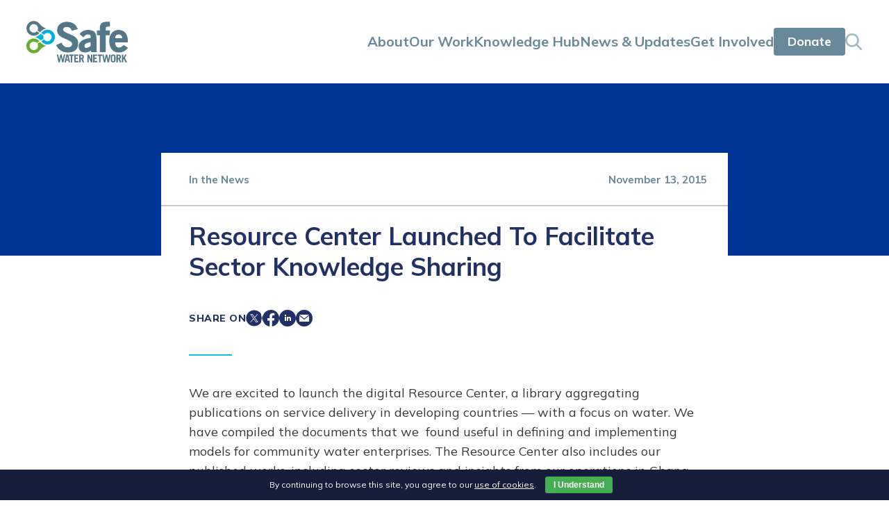

--- FILE ---
content_type: text/css;charset=UTF-8
request_url: https://safewaternetwork.org/wp-content/themes/safe-water/css/style.php?p=style.scss&ver=v1758819206
body_size: 33129
content:
/* compiled by scssphp v0.1.1 on Thu, 25 Sep 2025 16:53:28 +0000 (0.2123s) */

@keyframes lds-roller{0%{transform:rotate(0deg);}100%{transform:rotate(360deg);}}#page.js-submenu{margin-top:-45px;}@media only screen and (max-width:1040px){#page.js-submenu{margin-top:0;}}#page .row-section{margin-bottom:80px;}#page .row-section:last-of-type:not(:first-of-type){margin-bottom:0 !important;}#page .row-section:last-of-type.row-knowledge_hub,#page .row-section:last-of-type.row-fiftyfifty,#page .row-section:last-of-type.row-logo_grid{margin-bottom:80px !important;}#page .row-section:first-of-type{padding-top:80px;}#page .row-section:first-of-type.row-page_intro{padding-top:50px;}#page .row-section:first-of-type.row-full_width_image{padding-top:0;}#page .row-section.row-page_intro{margin-bottom:50px;}#page .row-section.row-page_intro + .has-icon{padding-top:80px !important;margin-top:80px;}#page .row-section.has-icon + .has-icon{padding-top:80px;}#page .row-section.row-page_intro + .has-icon.gradient-top,#page .row-section.row-page_intro + .has-icon.has_background{margin-top:80px !important;}#page .row-section:not(.row-page_intro) + .row-page_intro{margin-top:-30px;}#page .row-section.row-page_intro.has-background-image{margin-bottom:80px;}#page .row-section.row-fiftyfifty{margin-bottom:80px;}#page .row-section.has-background-image + .row-cta{margin-top:-80px;}#page .row-section.has-background-image + .row-section.has-background{margin-top:-80px;}#page .row-section.grey-background + .row-section.grey-background{margin-top:-80px;padding-top:0;}#page .row-section.grey-background + .row-section.gradient-top{margin-top:-80px;padding-top:0;}#page .row-section.row-full_width_image + .row-section.gradient-top,#page .row-section.row-full_width_image + .row-section.grey-background,#page .row-section.row-full_width_image + .row-section.image-gradient{margin-top:-80px;}#page .row-section.row-knowledge_hub + .row-section.row-news_updates{margin-top:-40px;}#page .row-section.row-wyiswyg{overflow:hidden;}#page .row-section .has-icon{position:relative;}#page .row-section .has-icon .icon{height:80px;width:80px;display:block;position:absolute;}#page .row-section .has-icon.icon-top-center .icon{top:-80px;left:50%;transform:translate(-50%, -50%);}#page .row-section .has-icon.icon-top-left .icon{width:60px;height:60px;top:-40px;left:-43px;transform:translate(-50%, 50%);}@media only screen and (max-width:919px){#page .row-section .has-icon.icon-top-left .icon{top:-80px;left:50%;transform:translate(-50%, -50%);}}#page .row-section .has-icon.icon-top-right .icon{width:60px;height:60px;top:40px;right:-50px;transform:translateX(50%);top:0;}#page .wysiwyg{max-width:746px;position:relative;}#page .wysiwyg-wrapper.center-content .wysiwyg{margin:0 auto;}#page .row-page_intro .std-content{max-width:746px;}#page > .gradient-top{position:relative;padding-top:80px;}#page > .gradient-top.row-page_intro{padding-top:50px;}#page > .gradient-top::before{content:"";position:absolute;top:0;left:0;width:100%;height:550px;background-image:linear-gradient(to bottom, #e8edf0, rgba(233, 237, 240, 0));z-index:-1;}#page .image-gradient{height:630px;position:relative;z-index:-2;margin-top:-80px;}#page .image-gradient::after{content:"";position:absolute;bottom:calc(630px - 440px);top:-1px;left:0;width:100%;height:440px;background-image:linear-gradient(to bottom, #fff, rgba(255, 255, 255, 0));}@media only screen and (max-width:782px){#page .image-gradient{height:315px;}#page .image-gradient::after{bottom:calc((630px * 0.5) - (440px * 0.5));height:220px;}}#page .image-center .image-gradient{object-position:center;}#page .image-top .image-gradient{object-position:top;}#page .image-left .image-gradient{object-position:left;}#page .image-right .image-gradient{object-position:right;}#page .image-bottom .image-gradient{object-position:bottom;}#page > .grey-background{background:#e8edf0;padding:80px 0;}#page > .grey-background.row-page_intro{padding:50px 0;}.grey-background{background:#e8edf0;}*{-webkit-appearance:none;-webkit-tap-highlight-color:transparent;-webkit-text-size-adjust:none;margin:0;padding:0;}#eu-cookie-bar{box-sizing:border-box;background-color:#171e3b;color:#fff;padding-top:10px;padding-bottom:10px;}.screen-reader-text{display:none;}select{-webkit-appearance:menulist;}input[type="radio"]{-webkit-appearance:radio;}input[type="checkbox"]{-webkit-appearance:checkbox;}button{cursor:pointer;}img{border:none;}a{text-decoration:none;color:inherit;}input,button,textarea{border-radius:0;}#wpadminbar{position:fixed !important;top:0 !important;}:root{margin:0 !important;}.slider-init .container.noclick a{pointer-events:none;}.overlay{content:"";background:rgba(0, 0, 0, 0.5);width:100%;height:100%;position:absolute;top:0;left:0;z-index:5;opacity:0;transition:opacity 0.5s ease;pointer-events:none;}.overlay.show{pointer-events:all;cursor:pointer;opacity:1;}body,html{font-family:"Mulish", sans-serif;position:relative;min-height:calc(100vh);color:#373935;}body.no-scroll,html.no-scroll{overflow:hidden;}body.admin-bar{min-height:calc(100vh);}@media only screen and (max-width:782px){body.admin-bar{min-height:calc(100vh);}}.image-wrapper{display:flex;position:relative;}.image-wrapper .image{object-fit:cover;width:100%;}.wp-top{top:0 !important;}.admin-bar .wp-top{top:32px !important;}@media (max-width:782px){.admin-bar .wp-top{top:46px !important;}}.admin-bar{margin-top:32px;}@media (max-width:782px){.admin-bar{margin-top:46px;}}.nav-top{padding-top:6.66667rem;}@media only screen and (max-width:782px){.nav-top{padding-top:80px;}}.wrap{max-width:1134px;box-sizing:border-box;margin-left:auto;margin-right:auto;position:relative;}@media only screen and (max-width:1365px){.wrap{padding:0 30px;}}.std-content{word-break:break-word;}@media only screen and (max-width:782px){.std-content iframe{width:100%;}}.std-content .button-blue{border-radius:4px;font-family:"Mulish", sans-serif;font-weight:700;line-height:24px;letter-spacing:0px;border-style:none;display:inline-flex;align-items:center;justify-content:center;transition:all 250ms ease-in-out;padding:6px 30px;font-size:16px;background-color:#223165;color:#fff;margin:25px 0 0 0;}.std-content .button-blue:hover{background-color:#003494;}@media only screen and (max-width:782px){.std-content .button-blue{font-size:12px;}}@media only screen and (max-width:782px){.std-content .button-blue{margin-right:10px;}}.std-content .button-blue:last-of-type{margin-left:30px;}@media only screen and (max-width:782px){.std-content .button-blue:last-of-type{margin:0;}}.std-content .button-blue:first-of-type{margin-left:0;}.std-content a.blue-box-image-wrapper{display:inline-block;width:261px;background:#223165;margin-right:30px;margin-top:25px;margin-bottom:40px;transition:background-color 0.2s ease-in-out;}.std-content a.blue-box-image-wrapper:hover{background-color:#003494;}@media only screen and (max-width:782px){.std-content a.blue-box-image-wrapper{margin-right:10px;}}.std-content a.blue-box-image-wrapper:last-of-type{margin-right:0;}@media only screen and (max-width:782px){.std-content a.blue-box-image-wrapper:last-of-type{margin:0;}}.std-content a.blue-box-image-wrapper .title{padding:15px 20px 20px 20px;font-size:24px;line-height:30px;letter-spacing:0em;font-weight:700;font-family:"Mulish", sans-serif;color:#223165;color:#fff;}@media only screen and (max-width:679px){.std-content a.blue-box-image-wrapper .title{font-size:18px;line-height:24px;}}.std-content .button-white{border-radius:4px;font-family:"Mulish", sans-serif;font-weight:700;line-height:24px;letter-spacing:0px;border-style:none;display:inline-flex;align-items:center;justify-content:center;transition:all 250ms ease-in-out;padding:15px 40px;font-size:18px;color:#223165;background-color:#fff;transition:all 250ms ease-in-out;margin:25px 0;}.std-content .button-white:hover{background-color:#223165;color:#fff;}@media only screen and (max-width:782px){.std-content .button-white{font-size:14px;}}.std-content .button-arrow{font-size:16px;line-height:20px;letter-spacing:0.08em;font-weight:800;text-transform:uppercase;color:#67899a;cursor:pointer;position:relative;padding-right:8px;transition:all 250ms ease-in-out;display:inline-flex;align-items:center;margin:25px 0;}.std-content .button-arrow:before{content:"";position:absolute;background-image:url("data:image/svg+xml,%3Csvg xmlns='http://www.w3.org/2000/svg' width='24.862' height='16.178' viewBox='0 0 24.862 16.178'%3E%3Cg id='noun_Arrow_1569918' transform='translate(-19.5 -982.798)'%3E%3Cpath id='Path_71' data-name='Path 71' d='M43.863,990.919a.925.925,0,0,0-.224-.547l-6.363-6.761a.8.8,0,0,0-1.125-.031.819.819,0,0,0-.031,1.125l5.108,5.419H20.8a.8.8,0,0,0,0,1.591H41.227l-5.108,5.419a.833.833,0,0,0,.031,1.125.8.8,0,0,0,1.125-.031l6.363-6.761A.707.707,0,0,0,43.863,990.919Z' fill='%230ebce4' stroke='%230ebce4' stroke-width='1'/%3E%3C/g%3E%3C/svg%3E%0A");width:25px;height:17px;right:0;transform:translateX(100%);background-repeat:no-repeat;}.std-content .button-arrow:hover{color:#223165;padding-right:16px;transition:all 250ms ease-in-out;}@media only screen and (max-width:782px){.std-content .button-arrow{font-size:12px;}}.std-content h1{font-size:56px;line-height:62px;letter-spacing:-0.02em;font-family:"Mulish", sans-serif;font-weight:700;color:#407cc9;margin-bottom:40px;}@media only screen and (max-width:679px){.std-content h1{font-size:36px;line-height:42px;}}.std-content h2{font-size:36px;line-height:44px;letter-spacing:0em;font-weight:600;font-family:"Mulish", sans-serif;color:#223165;margin-bottom:20px;}@media only screen and (max-width:679px){.std-content h2{font-size:26px;line-height:34px;}}.std-content h3{font-size:24px;line-height:30px;letter-spacing:0em;font-weight:700;font-family:"Mulish", sans-serif;color:#223165;margin-bottom:20px;}@media only screen and (max-width:679px){.std-content h3{font-size:18px;line-height:24px;}}.std-content h4{font-size:18px;line-height:28px;letter-spacing:0.08em;font-weight:800;color:#373935;text-transform:uppercase;margin-bottom:20px;}@media only screen and (max-width:679px){.std-content h4{font-size:14px;line-height:20px;}}.std-content p,.std-content li{font-size:18px;line-height:28px;letter-spacing:0em;font-weight:400;font-family:"Mulish", sans-serif;color:#373935;}@media only screen and (max-width:679px){}.std-content p{margin-bottom:15px;}.std-content p + h2{margin-top:25px;}.std-content b{font-weight:600;}.std-content .page-title{font-size:56px;line-height:60px;letter-spacing:-0.01em;font-weight:600;font-family:"Mulish", sans-serif;color:#373935;margin-bottom:10px;}@media only screen and (max-width:679px){.std-content .page-title{font-size:36px;line-height:44px;}}.std-content .parent-page{font-size:14px;line-height:18px;letter-spacing:0.04em;font-weight:600;font-family:"Mulish", sans-serif;color:#67899a;border-bottom:1px solid #0ebce4;padding-bottom:2px;text-transform:uppercase;margin-bottom:10px;}@media only screen and (max-width:679px){.std-content .parent-page{font-size:12px;line-height:16px;}}.std-content .subtitle{font-size:24px;line-height:30px;letter-spacing:0em;font-weight:400;font-family:"Mulish", sans-serif;color:#67899a;margin-bottom:30px;}@media only screen and (max-width:679px){.std-content .subtitle{font-size:18px;line-height:24px;}}.std-content .subtitle:last-child{margin-bottom:0px;}.std-content hr{position:relative;margin:80px 0;border:1px solid #c3cfd5;border-left:0;border-top:0;border-right:0;width:100%;}.std-content .alignleft{clear:left;float:left;margin-right:1.5em !important;margin-bottom:1em;}.std-content .alignright{clear:right;float:right;margin-left:1.5em !important;margin-bottom:1em;}.std-content .aligncenter{text-align:center;clear:both;}.std-content img.aligncenter{margin-left:auto;margin-right:auto;display:block;}.std-content .alignnone{clear:both;}.std-content img{max-width:100%;height:auto;}.std-content p,.std-content ol,.std-content ul,.std-content .wp-caption,.std-content .iframe-container{margin-bottom:0.9em;}.std-content p:last-child,.std-content ol:last-child,.std-content ul:last-child,.std-content .wp-caption:last-child,.std-content .iframe-container:last-child{margin-bottom:0px;}.std-content .wp-caption{max-width:100%;padding:30px 0;}@media only screen and (max-width:782px){.std-content .wp-caption.alignright,.std-content .wp-caption.alignleft{clear:none;float:none;margin-left:0 !important;margin-right:0 !important;}}.std-content .wp-caption .wp-caption-text{padding-top:10px;font-size:15px;line-height:20px;letter-spacing:0em;font-weight:600;font-family:"Mulish", sans-serif;color:#67899a;font-weight:400;}.std-content ul,.std-content ol{padding-left:25px;margin-bottom:40px;}.std-content ul li::before{content:"\2022";color:#67899a;position:relative;left:-15px;}.std-content ol{list-style:none;counter-reset:my-awesome-counter;}.std-content ol li{counter-increment:my-awesome-counter;}.std-content ol li::before{position:relative;left:-15px;content:counter(my-awesome-counter) ". ";color:#67899a;font-weight:700;}.std-content li{margin-bottom:10px;list-style:none;}.std-content li ul,.std-content li ol{padding-left:25px;}.iframe-container{width:100%;position:relative;}.iframe-container:before{content:" ";display:block;padding-top:56.25%;}.iframe-container iframe{position:absolute;top:0;left:0;width:100%;height:100%;}.animate{transition:all 0.5s;}.animate.fade-in{opacity:0;}.animate.fade-in.animate-run{opacity:1;}.animate.bounce.animate-run{animation-name:bounce;animation-duration:2s;}.animate.slide-from-left,.animate.slide-from-right{opacity:0;}.animate.slide-from-left.animate-run,.animate.slide-from-right.animate-run{transform:none;opacity:1;}.animate.slide-from-left{transform:translateX(-100px);}.animate.slide-from-right{transform:translateX(100px);}.animate.slide-up{opacity:0;transform:translateY(100px);}.animate.slide-up.animate-run{opacity:1;transform:translateY(0px);}.hide-if-no-customize{display:none !important;}@media (max-width:500px){#wp-admin-bar-wpseo-menu{display:none !important;}}header{overflow:hidden;}header .wrap{max-width:1264px;}header .cta-top-banner{background-color:#0ebce4;width:100%;transition:height 250ms ease-in-out;}header .cta-top-banner.slide-out{overflow:hidden;}header .cta-top-banner .wrap{display:flex;justify-content:space-between;align-items:center;padding-top:14px;padding-bottom:13px;gap:20px;max-width:1264px;}header .cta-top-banner .wrap p,header .cta-top-banner .wrap a{font-family:"Mulish", sans-serif;font-size:14px;line-height:24px;font-weight:600;}header .cta-top-banner .wrap a{text-decoration:underline;}header .cta-top-banner .wrap a:hover{text-decoration:none;}header .cta-top-banner .wrap button{width:14px;height:14px;position:relative;border-style:none;background-color:transparent;}header .cta-top-banner .wrap button:before{content:'';opacity:0.5;position:absolute;left:0;top:0;width:14px;height:14px;background-image:url("data:image/svg+xml,%3Csvg xmlns='http://www.w3.org/2000/svg' width='14' height='14' viewBox='0 0 14 14'%3E%3Cpath id='Path_56' data-name='Path 56' d='M35.672,22.328a1.121,1.121,0,0,0-1.584,0L29,27.416l-5.088-5.088a1.12,1.12,0,0,0-1.584,1.584L27.416,29l-5.088,5.088a1.12,1.12,0,0,0,1.584,1.585L29,30.584l5.088,5.088a1.12,1.12,0,0,0,1.584-1.585L30.584,29l5.088-5.088a1.121,1.121,0,0,0,0-1.584' transform='translate(-22 -22)' fill='%23e2ebf7' fill-rule='evenodd'/%3E%3C/svg%3E%0A");}header .cta-top-banner .wrap button:hover:before{opacity:1;background-image:url("data:image/svg+xml,%3Csvg xmlns='http://www.w3.org/2000/svg' width='14' height='14' viewBox='0 0 14 14'%3E%3Cpath id='Path_56' data-name='Path 56' d='M35.672,22.328a1.121,1.121,0,0,0-1.584,0L29,27.416l-5.088-5.088a1.12,1.12,0,0,0-1.584,1.584L27.416,29l-5.088,5.088a1.12,1.12,0,0,0,1.584,1.585L29,30.584l5.088,5.088a1.12,1.12,0,0,0,1.584-1.585L30.584,29l5.088-5.088a1.121,1.121,0,0,0,0-1.584' transform='translate(-22 -22)' fill='%23e2ebf7' fill-rule='evenodd'/%3E%3C/svg%3E%0A");}header.menu-open button.btn-mobile span:nth-child(1){top:16px;transform:rotate(225deg);width:50.44px;}header.menu-open button.btn-mobile span:nth-child(2){background-color:transparent;}header.menu-open button.btn-mobile span:nth-child(3){top:16px;transform:rotate(-225deg);width:50.44px;}header.menu-open .Mobile__menu{transform:translateX(0);}header .Desktop__menu .sub-menu{display:none;}header .Desktop__menu ul,header .Mobile__menu ul{display:flex;gap:30px;list-style-type:none;}header .Desktop__menu ul li,header .Mobile__menu ul li{font-family:"Mulish", sans-serif;font-size:20px;line-height:24px;font-weight:700;color:#67899a;}header .Desktop__menu .donate,header .Mobile__menu .donate{border-radius:4px;font-family:"Mulish", sans-serif;font-weight:700;line-height:24px;letter-spacing:0px;border-style:none;display:inline-flex;align-items:center;justify-content:center;transition:all 250ms ease-in-out;background-color:#67899a;font-size:18px;font-weight:700;line-height:24px;padding:8px 20px;color:#fff;}header .Desktop__menu .donate:hover,header .Mobile__menu .donate:hover{background-color:#223165;}header .Desktop__menu .search,header .Mobile__menu .search{position:relative;border-style:none;background-color:transparent;}header .Desktop__menu .search:before,header .Mobile__menu .search:before{content:'';position:absolute;background-repeat:no-repeat;}header .Desktop__menu .search--blue,header .Mobile__menu .search--blue{display:none;}header .Menu{display:flex;justify-content:space-between;align-items:center;padding-top:30px;padding-bottom:30px;position:relative;gap:30px;}@media only screen and (max-width:1040px){header .Menu{padding-top:20px;padding-bottom:20px;}}header .Menu__logo{width:145.83px;height:60px;}@media only screen and (max-width:1040px){header .Menu__logo{width:calc(145.83px * (3 / 4));}}header .Menu__logo--dark{display:block;}header .Menu__logo--light{display:none;}header .Menu .Desktop__menu{display:flex;gap:30px;align-items:center;}@media only screen and (max-width:1150px){header .Menu .Desktop__menu{gap:15px;}}@media only screen and (max-width:1040px){header .Menu .Desktop__menu{display:none;}}@media only screen and (max-width:1150px){header .Menu .Desktop__menu .menu__items ul{gap:15px;}}header .Menu .Desktop__menu .menu__items ul li:hover{color:#373935;}header .Menu .Desktop__menu .menu__items ul li.current-menu-item,header .Menu .Desktop__menu .menu__items ul li.current-menu-ancestor{color:#373935;}header .Menu .Desktop__menu .search{width:25px;height:24px;}header .Menu .Desktop__menu .search:before{width:25px;height:24px;}header .Menu .Desktop__menu .search--gray:before{background-image:url("data:image/svg+xml,%3Csvg xmlns='http://www.w3.org/2000/svg' width='24.029' height='24' viewBox='0 0 24.029 24'%3E%3Cpath id='noun_Search_875351' d='M38.855,37.028l-5.893-5.893a9.858,9.858,0,1,0-7.868,3.918,9.71,9.71,0,0,0,5.959-2.008l5.926,5.86a1.318,1.318,0,0,0,.955.4,1.375,1.375,0,0,0,.955-.4A1.342,1.342,0,0,0,38.855,37.028ZM25.126,32.386a7.21,7.21,0,1,1,5.1-12.313,7.036,7.036,0,0,1,2.107,5.1,7.227,7.227,0,0,1-2.107,5.1A7.091,7.091,0,0,1,25.126,32.386Z' transform='translate(-15.225 -15.3)' fill='%2367899a' opacity='0.601'/%3E%3C/svg%3E%0A");}header .Menu .Desktop__menu .search--gray:hover:before{background-image:url("data:image/svg+xml,%3Csvg xmlns='http://www.w3.org/2000/svg' width='24.029' height='24' viewBox='0 0 24.029 24'%3E%3Cpath id='noun_Search_875351' d='M38.855,37.028l-5.893-5.893a9.858,9.858,0,1,0-7.868,3.918,9.71,9.71,0,0,0,5.959-2.008l5.926,5.86a1.318,1.318,0,0,0,.955.4,1.375,1.375,0,0,0,.955-.4A1.342,1.342,0,0,0,38.855,37.028ZM25.126,32.386a7.21,7.21,0,1,1,5.1-12.313,7.036,7.036,0,0,1,2.107,5.1,7.227,7.227,0,0,1-2.107,5.1A7.091,7.091,0,0,1,25.126,32.386Z' transform='translate(-15.225 -15.3)' fill='%2367899a'/%3E%3C/svg%3E%0A");}header .Menu .btn-mobile{display:none;width:43px;height:35px;position:relative;cursor:pointer;border-style:none;background-color:transparent;}@media only screen and (max-width:1040px){header .Menu .btn-mobile{display:block;}}header .Menu .btn-mobile span{position:absolute;left:0;height:3px;background-color:#223165;border-radius:4px;transition:cubic-bezier(0.8, 0.5, 0.2, 1.4);transition-duration:350ms;width:100%;transform-origin:center;}header .Menu .btn-mobile span:nth-child(1){top:0px;}header .Menu .btn-mobile span:nth-child(2){top:16px;}header .Menu .btn-mobile span:nth-child(3){bottom:0px;}header .Desktop__submenu,header .Mobile__submenu{background-color:rgba(255, 255, 255, 0.85);}@media only screen and (max-width:1040px){header .Desktop__submenu,header .Mobile__submenu{display:none;}}header .Desktop__submenu .menu,header .Mobile__submenu .menu{list-style-type:none;}header .Desktop__submenu .menu > li > a,header .Mobile__submenu .menu > li > a{display:none;}header .Desktop__submenu .menu > li.menu-item-has-children ul.sub-menu,header .Mobile__submenu .menu > li.menu-item-has-children ul.sub-menu{display:none;}header .Desktop__submenu .menu > li.menu-item-has-children.current-menu-item > ul.sub-menu,header .Mobile__submenu .menu > li.menu-item-has-children.current-menu-item > ul.sub-menu,header .Desktop__submenu .menu > li.menu-item-has-children.current-menu-ancestor > ul.sub-menu,header .Mobile__submenu .menu > li.menu-item-has-children.current-menu-ancestor > ul.sub-menu{display:flex;list-style-type:none;}header .Desktop__submenu{z-index:10;position:relative;}header .Desktop__submenu li.menu-item-has-children.current-menu-item > ul.sub-menu,header .Desktop__submenu li.menu-item-has-children.current-menu-ancestor > ul.sub-menu{justify-content:flex-end;padding:7px 0;}header .Desktop__submenu li.menu-item-has-children.current-menu-item > ul.sub-menu li,header .Desktop__submenu li.menu-item-has-children.current-menu-ancestor > ul.sub-menu li{padding:3.5px 18px;border-right:1px solid #0ebce4;font-size:16px;line-height:24px;letter-spacing:0em;font-family:"Mulish", sans-serif;color:#67899a;font-weight:700;}header .Desktop__submenu li.menu-item-has-children.current-menu-item > ul.sub-menu li:hover,header .Desktop__submenu li.menu-item-has-children.current-menu-ancestor > ul.sub-menu li:hover{color:#373935;}header .Desktop__submenu li.menu-item-has-children.current-menu-item > ul.sub-menu li.current-menu-item,header .Desktop__submenu li.menu-item-has-children.current-menu-ancestor > ul.sub-menu li.current-menu-item{color:#373935;}header .Desktop__submenu li.menu-item-has-children.current-menu-item > ul.sub-menu li:last-child,header .Desktop__submenu li.menu-item-has-children.current-menu-ancestor > ul.sub-menu li:last-child{padding:3.5px 0 3.5px 18px;border-right:none;}header .Mobile__menu,header .Mobile__submenu{display:none;}@media only screen and (max-width:1040px){header .Mobile__menu,header .Mobile__submenu{display:flex;gap:60px;flex-direction:column;align-items:flex-start;width:100vw;height:calc(100vh - 120px);padding:50px 30px 30px 30px;transition:transform 0.4s;background-color:#fff;z-index:99;box-sizing:border-box;transform:translateX(100%);position:fixed;}}header .Mobile__menu ul{display:flex;flex-direction:column;}header .Mobile__menu ul li.menu-item-has-children > a{font-size:16px;line-height:20px;letter-spacing:0.08em;font-weight:800;text-transform:uppercase;color:#67899a;cursor:pointer;position:relative;padding-right:8px;transition:all 250ms ease-in-out;display:inline-flex;align-items:center;text-transform:capitalize;font-family:"Mulish", sans-serif;line-height:24px;font-weight:700;letter-spacing:0;font-size:20px;}header .Mobile__menu ul li.menu-item-has-children > a:before{content:"";position:absolute;background-image:url("data:image/svg+xml,%3Csvg xmlns='http://www.w3.org/2000/svg' width='32.926' height='21.298' viewBox='0 0 32.926 21.298'%3E%3Cpath id='Path_114' data-name='Path 114' d='M31.926,10.11a1.237,1.237,0,0,0-.3-.732L23.112.332a1.066,1.066,0,0,0-1.5-.042,1.1,1.1,0,0,0-.042,1.5L28.4,9.045H1.064a1.064,1.064,0,0,0,0,2.128H28.4l-6.834,7.25a1.114,1.114,0,0,0,.042,1.5,1.066,1.066,0,0,0,1.5-.041l8.513-9.046a.946.946,0,0,0,.3-.732Z' transform='translate(0.5 0.578)' fill='%230ebce4' stroke='%230ebce4' stroke-width='1'/%3E%3C/svg%3E ");width:33px;height:22px;right:0;transform:translateX(100%);background-repeat:no-repeat;}header .Mobile__menu ul li.menu-item-has-children > a:hover{color:#67899a;padding-right:16px;transition:all 250ms ease-in-out;}@media only screen and (max-width:782px){header .Mobile__menu ul li.menu-item-has-children > a{font-size:12px;}}@media only screen and (max-width:1040px){header .Mobile__menu ul li.menu-item-has-children > a{font-size:20px;}}header .Mobile__menu ul li.menu-item-has-children > .sub-menu{display:none;}header .Mobile__menu__actions{display:flex;flex-direction:row;align-items:center;gap:30px;}header .Mobile__menu__actions .search{width:25px;height:24px;}header .Mobile__menu__actions .search:before{width:25px;height:24px;}header .Mobile__menu__actions .search--gray:before{background-image:url("data:image/svg+xml,%3Csvg xmlns='http://www.w3.org/2000/svg' width='24.029' height='24' viewBox='0 0 24.029 24'%3E%3Cpath id='noun_Search_875351' d='M38.855,37.028l-5.893-5.893a9.858,9.858,0,1,0-7.868,3.918,9.71,9.71,0,0,0,5.959-2.008l5.926,5.86a1.318,1.318,0,0,0,.955.4,1.375,1.375,0,0,0,.955-.4A1.342,1.342,0,0,0,38.855,37.028ZM25.126,32.386a7.21,7.21,0,1,1,5.1-12.313,7.036,7.036,0,0,1,2.107,5.1,7.227,7.227,0,0,1-2.107,5.1A7.091,7.091,0,0,1,25.126,32.386Z' transform='translate(-15.225 -15.3)' fill='%2367899a' opacity='0.601'/%3E%3C/svg%3E%0A");}header .Mobile__menu__actions .search--gray:hover:before{background-image:url("data:image/svg+xml,%3Csvg xmlns='http://www.w3.org/2000/svg' width='24.029' height='24' viewBox='0 0 24.029 24'%3E%3Cpath id='noun_Search_875351' d='M38.855,37.028l-5.893-5.893a9.858,9.858,0,1,0-7.868,3.918,9.71,9.71,0,0,0,5.959-2.008l5.926,5.86a1.318,1.318,0,0,0,.955.4,1.375,1.375,0,0,0,.955-.4A1.342,1.342,0,0,0,38.855,37.028ZM25.126,32.386a7.21,7.21,0,1,1,5.1-12.313,7.036,7.036,0,0,1,2.107,5.1,7.227,7.227,0,0,1-2.107,5.1A7.091,7.091,0,0,1,25.126,32.386Z' transform='translate(-15.225 -15.3)' fill='%2367899a'/%3E%3C/svg%3E%0A");}header .Mobile__submenu{flex-direction:column;gap:30px;}header .Mobile__submenu.slide-in{transform:translateX(0);}header .Mobile__submenu > button{position:relative;width:32px;height:21px;border-style:none;background-color:transparent;}header .Mobile__submenu > button:before{content:'';position:absolute;background-image:url("data:image/svg+xml,%3Csvg xmlns='http://www.w3.org/2000/svg' width='32.926' height='21.298' viewBox='0 0 32.926 21.298'%3E%3Cpath id='Path_114' data-name='Path 114' d='M31.926,10.11a1.237,1.237,0,0,0-.3-.732L23.112.332a1.066,1.066,0,0,0-1.5-.042,1.1,1.1,0,0,0-.042,1.5L28.4,9.045H1.064a1.064,1.064,0,0,0,0,2.128H28.4l-6.834,7.25a1.114,1.114,0,0,0,.042,1.5,1.066,1.066,0,0,0,1.5-.041l8.513-9.046a.946.946,0,0,0,.3-.732Z' transform='translate(0.5 0.578)' fill='%230ebce4' stroke='%230ebce4' stroke-width='1'/%3E%3C/svg%3E%0A");width:33px;height:22px;background-repeat:no-repeat;transform:scaleX(-1);left:0;top:0;}header .Mobile__submenu .menu{display:flex;flex-direction:column;gap:30px;}header .Mobile__submenu .menu li{display:flex;flex-direction:column;gap:30px;font-size:20px;font-family:"Mulish", sans-serif;line-height:24px;font-weight:700;color:#67899a;}header .Mobile__submenu .menu li.menu-item-has-children a{display:block;}header .Mobile__submenu .menu li.menu-item-has-children ul.sub-menu{display:flex;flex-direction:column;gap:30px;}.home .header{background-color:rgba(0, 52, 148, 0.7);position:absolute;width:100%;z-index:1;transition:background-color 250ms ease-in-out;}.home .header:hover{background-color:rgba(0, 52, 148, 0.9);transition:background-color 250ms ease-in-out;}.home .header.menu-open .btn-mobile span:nth-child(2){background-color:transparent;}.home .header .cta-top-banner button:before{background-image:url("data:image/svg+xml,%3Csvg xmlns='http://www.w3.org/2000/svg' width='14' height='14' viewBox='0 0 14 14'%3E%3Cpath id='Path_56' data-name='Path 56' d='M35.672,22.328a1.121,1.121,0,0,0-1.584,0L29,27.416l-5.088-5.088a1.12,1.12,0,0,0-1.584,1.584L27.416,29l-5.088,5.088a1.12,1.12,0,0,0,1.584,1.585L29,30.584l5.088,5.088a1.12,1.12,0,0,0,1.584-1.585L30.584,29l5.088-5.088a1.121,1.121,0,0,0,0-1.584' transform='translate(-22 -22)' fill='%23003494' fill-rule='evenodd'/%3E%3C/svg%3E%0A");}.home .header .cta-top-banner button:hover:before{background-image:url("data:image/svg+xml,%3Csvg xmlns='http://www.w3.org/2000/svg' width='14' height='14' viewBox='0 0 14 14'%3E%3Cpath id='Path_56' data-name='Path 56' d='M35.672,22.328a1.121,1.121,0,0,0-1.584,0L29,27.416l-5.088-5.088a1.12,1.12,0,0,0-1.584,1.584L27.416,29l-5.088,5.088a1.12,1.12,0,0,0,1.584,1.585L29,30.584l5.088,5.088a1.12,1.12,0,0,0,1.584-1.585L30.584,29l5.088-5.088a1.121,1.121,0,0,0,0-1.584' transform='translate(-22 -22)' fill='%23003494' fill-rule='evenodd'/%3E%3C/svg%3E%0A");}.home .header .Desktop__menu .menu__items ul li,.home .header .Desktop__menu .menu__items ul button{color:#fff;}.home .header .Desktop__menu .menu__items ul li:hover,.home .header .Desktop__menu .menu__items ul button:hover{color:#0ebce4;}.home .header .Desktop__menu .donate{background-color:rgba(14, 188, 228, 0.6);}.home .header .Desktop__menu .donate:hover{background-color:#0ebce4;}.home .header .Desktop__menu .search--gray{display:none;}.home .header .Desktop__menu .search--blue{display:block;}.home .header .Menu__logo--dark{display:none;}.home .header .Menu__logo--light{display:block;}.home .header .Menu .Desktop__menu .search--blue:before{background-image:url("data:image/svg+xml,%3Csvg xmlns='http://www.w3.org/2000/svg' width='24.029' height='24' viewBox='0 0 24.029 24'%3E%3Cpath id='noun_Search_875351' d='M38.855,37.028l-5.893-5.893a9.858,9.858,0,1,0-7.868,3.918,9.71,9.71,0,0,0,5.959-2.008l5.926,5.86a1.318,1.318,0,0,0,.955.4,1.375,1.375,0,0,0,.955-.4A1.342,1.342,0,0,0,38.855,37.028ZM25.126,32.386a7.21,7.21,0,1,1,5.1-12.313,7.036,7.036,0,0,1,2.107,5.1,7.227,7.227,0,0,1-2.107,5.1A7.091,7.091,0,0,1,25.126,32.386Z' transform='translate(-15.225 -15.3)' fill='%230ebce4' opacity='0.601'/%3E%3C/svg%3E%0A");}.home .header .Menu .Desktop__menu .search--blue:hover:before{background-image:url("data:image/svg+xml,%3Csvg xmlns='http://www.w3.org/2000/svg' width='24.029' height='24' viewBox='0 0 24.029 24'%3E%3Cpath id='noun_Search_875351' d='M38.855,37.028l-5.893-5.893a9.858,9.858,0,1,0-7.868,3.918,9.71,9.71,0,0,0,5.959-2.008l5.926,5.86a1.318,1.318,0,0,0,.955.4,1.375,1.375,0,0,0,.955-.4A1.342,1.342,0,0,0,38.855,37.028ZM25.126,32.386a7.21,7.21,0,1,1,5.1-12.313,7.036,7.036,0,0,1,2.107,5.1,7.227,7.227,0,0,1-2.107,5.1A7.091,7.091,0,0,1,25.126,32.386Z' transform='translate(-15.225 -15.3)' fill='%230ebce4'/%3E%3C/svg%3E%0A");}.home .header .Mobile__menu .search--blue:before{background-image:url("data:image/svg+xml,%3Csvg xmlns='http://www.w3.org/2000/svg' width='30' height='29.964' viewBox='0 0 30 29.964'%3E%3Cpath id='noun_Search_875351' d='M44.727,42.428,37.369,35.07a12.308,12.308,0,1,0-9.824,4.891,12.123,12.123,0,0,0,7.44-2.507l7.4,7.316a1.646,1.646,0,0,0,1.192.493,1.716,1.716,0,0,0,1.192-.493A1.676,1.676,0,0,0,44.727,42.428Zm-17.14-5.8A9,9,0,1,1,33.958,21.26a8.785,8.785,0,0,1,2.631,6.371A9.023,9.023,0,0,1,33.958,34,8.853,8.853,0,0,1,27.587,36.632Z' transform='translate(-15.225 -15.3)' fill='%230ebce4' opacity='0.601'/%3E%3C/svg%3E%0A");}.home .header .Mobile__menu .search--blue:hover:before{background-image:url("data:image/svg+xml,%3Csvg xmlns='http://www.w3.org/2000/svg' width='30' height='29.964' viewBox='0 0 30 29.964'%3E%3Cpath id='noun_Search_875351' d='M44.727,42.428,37.369,35.07a12.308,12.308,0,1,0-9.824,4.891,12.123,12.123,0,0,0,7.44-2.507l7.4,7.316a1.646,1.646,0,0,0,1.192.493,1.716,1.716,0,0,0,1.192-.493A1.676,1.676,0,0,0,44.727,42.428Zm-17.14-5.8A9,9,0,1,1,33.958,21.26a8.785,8.785,0,0,1,2.631,6.371A9.023,9.023,0,0,1,33.958,34,8.853,8.853,0,0,1,27.587,36.632Z' transform='translate(-15.225 -15.3)' fill='%230ebce4'/%3E%3C/svg%3E%0A");}.home .header .btn-mobile span{background-color:#fff;}.home .Desktop__submenu{display:none;}footer{background-color:#223165;}@media only screen and (max-width:1115px){footer .wrap{flex-direction:column;gap:15px;}}footer .Footer .Form{background-color:#171e3b;padding:34px 0;}footer .Footer .Form .gfield_required{display:none;}footer .Footer .Form .gfield_label{color:#fff;}footer .Footer .Form .gform:not(.visible){display:none;}footer .Footer .Form .form-selector ul,footer .Footer .Form .form-selector li{list-style:none;}footer .Footer .Form .form-selector li{margin-bottom:12px;}footer .Footer .Form .form-selector input{margin-right:8px;}footer .Footer .Form .form-selector label{color:#fff;}footer .Footer .Form p.desc{color:#fff;}footer .Footer .Form .gform_confirmation_message{color:#fff;}footer .Footer .Form .wrap{display:flex;align-items:center;overflow:hidden;flex-direction:column;gap:15px;}footer .Footer .Form .gform_ajax_spinner{display:none;}footer .Footer .Form p.label{font-family:"Mulish", sans-serif;font-size:18px;font-weight:800;letter-spacing:0.08em;line-height:24px;color:#0ebce4;text-transform:uppercase;margin-right:0;}footer .Footer .Form .gform_validation_errors{display:none;}footer .Footer .Form form{display:flex;align-items:center;flex-direction:column;gap:15px;}footer .Footer .Form form .gform_footer{margin:0;padding:0;}footer .Footer .Form form .gform_fields{align-items:center;display:flex;margin-bottom:0;grid-column-gap:0%;grid-row-gap:0px;flex-direction:column;gap:10px;}footer .Footer .Form form .gform_fields .gfield{}footer .Footer .Form form .gform_fields .gfield.gfield_error input{border-color:#c02b0a !important;}footer .Footer .Form form .gform_fields input{border:1px solid #0ebce4;border-radius:4px;font-size:15px;line-height:20px;letter-spacing:0em;font-weight:600;font-family:"Mulish", sans-serif;color:#67899a;color:#fff;background-color:#171e3b;padding:12px 19px;box-sizing:border-box;width:100%;height:44px;margin-bottom:0;min-width:200px;border-radius:0px !important;}@media only screen and (max-width:600px){footer .Footer .Form form .gform_fields input{min-width:315px;}}footer .Footer .Form form .gform_fields input::placeholder{font-size:15px;line-height:20px;letter-spacing:0em;font-weight:600;font-family:"Mulish", sans-serif;color:#67899a;opacity:1;color:#fff;}footer .Footer .Form form .gform_fields input.mce_inline_error{border-left:1px;border-right:1px;border-top:1px;border-bottom:1px;border-style:solid;}footer .Footer .Form form .gform_fields input + .mce_inline_error{display:none !important;}footer .Footer .Form form .gform_button{border-radius:4px;font-family:"Mulish", sans-serif;font-weight:700;line-height:24px;letter-spacing:0px;border-style:none;display:inline-flex;align-items:center;justify-content:center;transition:all 250ms ease-in-out;background-color:#0ebce4;font-size:16px;padding:11px 32px 12px 32px;color:#fff;height:44px;margin-bottom:0;line-height:1 !important;}footer .Footer .Form form .gform_button:hover{background-color:#fff;}footer .Footer .Content{background-color:#223165;padding-top:40px;padding-bottom:40px;display:flex;justify-content:space-between;gap:60px;}@media only screen and (max-width:782px){footer .Footer .Content{flex-direction:column;}}footer .Footer .Content .left img{margin-bottom:20.5px;}@media only screen and (max-width:782px){footer .Footer .Content .left img{width:calc(146.66px * (4 / 5));}}footer .Footer .Content .left hr{border:1px solid #0ebce4;margin-bottom:14.5px;}@media only screen and (max-width:782px){footer .Footer .Content .left hr{margin-bottom:19.7px;}}footer .Footer .Content .left .cities{list-style-type:none;display:flex;flex-direction:column;margin-bottom:35px;}footer .Footer .Content .left .cities li{font-family:"Mulish", sans-serif;font-size:15px;letter-spacing:0.08em;line-height:22px;font-weight:600;text-transform:uppercase;color:#fff;}footer .Footer .Content .left .social-media-wrapper ul{list-style-type:none;display:flex;gap:20px;}@media only screen and (max-width:782px){footer .Footer .Content .left .social-media-wrapper ul{gap:27.2px;flex-wrap:wrap;}}footer .Footer .Content .left .social-media-wrapper ul a{position:relative;width:28px;height:28px;display:block;}footer .Footer .Content .left .social-media-wrapper ul a:before{content:'';position:absolute;width:28px;height:28px;background-repeat:no-repeat;}@media only screen and (max-width:782px){footer .Footer .Content .left .social-media-wrapper ul a:before{background-size:contain;background-position:center;}}footer .Footer .Content .left .social-media-wrapper ul a.twitter:before{background-image:url("data:image/svg+xml,%3C%3Fxml version='1.0' encoding='utf-8'%3F%3E%3C!-- Generator: Adobe Illustrator 27.9.0, SVG Export Plug-In . SVG Version: 6.00 Build 0) --%3E%3Csvg version='1.1' id='Layer_1' xmlns='http://www.w3.org/2000/svg' xmlns:xlink='http://www.w3.org/1999/xlink' x='0px' y='0px' viewBox='0 0 1200 1227' style='enable-background:new 0 0 1200 1227;' xml:space='preserve'%3E%3Cstyle type='text/css'%3E .st0%7Bfill:%23FFFFFF;%7D%0A%3C/style%3E%3Cg%3E%3Cpolygon class='st0' points='605.6,566 457.2,353.9 378.1,353.9 561.9,616.8 585,649.8 585,649.8 742.3,874.9 821.5,874.9 628.7,599.1 '/%3E%3Cpath class='st0' d='M600,27.2c-323.8,0-586.3,262.5-586.3,586.3s262.5,586.3,586.3,586.3s586.3-262.5,586.3-586.3 S923.8,27.2,600,27.2z M718.1,911.9L558.9,680.2L359.5,911.9H308l228-265L308,315.1h173.9l150.8,219.4l188.8-219.4H873L655.6,567.8 h0L892,911.9H718.1z'/%3E%3C/g%3E%3C/svg%3E%0A");}footer .Footer .Content .left .social-media-wrapper ul a.twitter:hover:before{background-image:url("data:image/svg+xml,%3C%3Fxml version='1.0' encoding='utf-8'%3F%3E%3C!-- Generator: Adobe Illustrator 27.9.0, SVG Export Plug-In . SVG Version: 6.00 Build 0) --%3E%3Csvg version='1.1' id='Layer_1' xmlns='http://www.w3.org/2000/svg' xmlns:xlink='http://www.w3.org/1999/xlink' x='0px' y='0px' viewBox='0 0 1200 1227' style='enable-background:new 0 0 1200 1227;' xml:space='preserve'%3E%3Cstyle type='text/css'%3E .st0%7Bfill:%230ebce4;%7D%0A%3C/style%3E%3Cg%3E%3Cpolygon class='st0' points='605.6,566 457.2,353.9 378.1,353.9 561.9,616.8 585,649.8 585,649.8 742.3,874.9 821.5,874.9 628.7,599.1 '/%3E%3Cpath class='st0' d='M600,27.2c-323.8,0-586.3,262.5-586.3,586.3s262.5,586.3,586.3,586.3s586.3-262.5,586.3-586.3 S923.8,27.2,600,27.2z M718.1,911.9L558.9,680.2L359.5,911.9H308l228-265L308,315.1h173.9l150.8,219.4l188.8-219.4H873L655.6,567.8 h0L892,911.9H718.1z'/%3E%3C/g%3E%3C/svg%3E%0A");}footer .Footer .Content .left .social-media-wrapper ul a.facebook:before{background-image:url("data:image/svg+xml,%3Csvg id='f_logo_RGB-White_1024' xmlns='http://www.w3.org/2000/svg' width='28' height='27.831' viewBox='0 0 28 27.831'%3E%3Cpath id='Path_1' data-name='Path 1' d='M28,14A14,14,0,1,0,11.813,27.83V18.047H8.258V14h3.555V10.916c0-3.508,2.089-5.447,5.288-5.447a21.531,21.531,0,0,1,3.134.273V9.188H18.468a2.023,2.023,0,0,0-2.28,2.188V14H20.07l-.621,4.047H16.188V27.83A14,14,0,0,0,28,14Z' fill='%23fff'/%3E%3C/svg%3E%0A");}footer .Footer .Content .left .social-media-wrapper ul a.facebook:hover:before{background-image:url("data:image/svg+xml,%3Csvg id='f_logo_RGB-White_1024' xmlns='http://www.w3.org/2000/svg' width='28' height='27.831' viewBox='0 0 28 27.831'%3E%3Cpath id='Path_1' data-name='Path 1' d='M28,14A14,14,0,1,0,11.813,27.83V18.047H8.258V14h3.555V10.916c0-3.508,2.089-5.447,5.288-5.447a21.531,21.531,0,0,1,3.134.273V9.188H18.468a2.023,2.023,0,0,0-2.28,2.188V14H20.07l-.621,4.047H16.188V27.83A14,14,0,0,0,28,14Z' fill='%230ebce4'/%3E%3C/svg%3E%0A");}footer .Footer .Content .left .social-media-wrapper ul a.youtube:before{background-image:url("data:image/svg+xml,%3Csvg xmlns='http://www.w3.org/2000/svg' width='28' height='28' viewBox='0 0 28 28'%3E%3Cpath id='iconmonstr-youtube-9' d='M14,0A14,14,0,1,0,28,14,14,14,0,0,0,14,0Zm5.181,19.707c-2.452.168-7.915.168-10.363,0C6.162,19.525,5.853,18.226,5.833,14c.02-4.234.332-5.525,2.984-5.707,2.449-.168,7.912-.168,10.363,0,2.657.182,2.965,1.482,2.986,5.707C22.146,18.234,21.834,19.525,19.181,19.707Zm-7.514-8.44L17.4,14l-5.736,2.737Z' fill='%23fff'/%3E%3C/svg%3E%0A");}footer .Footer .Content .left .social-media-wrapper ul a.youtube:hover:before{background-image:url("data:image/svg+xml,%3Csvg xmlns='http://www.w3.org/2000/svg' width='28' height='28' viewBox='0 0 28 28'%3E%3Cpath id='iconmonstr-youtube-9' d='M14,0A14,14,0,1,0,28,14,14,14,0,0,0,14,0Zm5.181,19.707c-2.452.168-7.915.168-10.363,0C6.162,19.525,5.853,18.226,5.833,14c.02-4.234.332-5.525,2.984-5.707,2.449-.168,7.912-.168,10.363,0,2.657.182,2.965,1.482,2.986,5.707C22.146,18.234,21.834,19.525,19.181,19.707Zm-7.514-8.44L17.4,14l-5.736,2.737Z' fill='%230ebce4'/%3E%3C/svg%3E%0A");}footer .Footer .Content .left .social-media-wrapper ul a.instagram:before{background-image:url("data:image/svg+xml,%3Csvg xmlns='http://www.w3.org/2000/svg' width='28' height='28' viewBox='0 0 28 28'%3E%3Cpath id='iconmonstr-instagram-14' d='M17.3,7.352c-.861-.04-1.12-.047-3.3-.047s-2.438.008-3.3.047c-2.216.1-3.247,1.15-3.348,3.348-.038.861-.048,1.119-.048,3.3s.009,2.438.048,3.3c.1,2.192,1.128,3.247,3.348,3.348.86.039,1.119.048,3.3.048s2.439-.008,3.3-.048c2.215-.1,3.246-1.153,3.348-3.348.039-.861.047-1.12.047-3.3s-.008-2.438-.047-3.3c-.1-2.2-1.135-3.247-3.348-3.348ZM14,18.194A4.194,4.194,0,1,1,18.194,14,4.194,4.194,0,0,1,14,18.194Zm4.36-7.573a.98.98,0,1,1,.98-.98A.98.98,0,0,1,18.36,10.621ZM16.722,14A2.722,2.722,0,1,1,14,11.278,2.722,2.722,0,0,1,16.722,14ZM14,0A14,14,0,1,0,28,14,14,14,0,0,0,14,0Zm8.118,17.367c-.134,2.969-1.787,4.614-4.75,4.751-.872.04-1.15.049-3.368.049s-2.5-.009-3.367-.049c-2.968-.136-4.614-1.784-4.751-4.751-.04-.87-.049-1.149-.049-3.367s.009-2.5.049-3.367c.136-2.968,1.784-4.614,4.751-4.749.872-.041,1.149-.05,3.367-.05s2.5.009,3.368.05c2.969.137,4.617,1.787,4.75,4.749.04.872.049,1.149.049,3.367S22.157,16.5,22.118,17.367Z' fill='%23fff'/%3E%3C/svg%3E%0A");}footer .Footer .Content .left .social-media-wrapper ul a.instagram:hover:before{background-image:url("data:image/svg+xml,%3Csvg xmlns='http://www.w3.org/2000/svg' width='28' height='28' viewBox='0 0 28 28'%3E%3Cpath id='iconmonstr-instagram-14' d='M17.3,7.352c-.861-.04-1.12-.047-3.3-.047s-2.438.008-3.3.047c-2.216.1-3.247,1.15-3.348,3.348-.038.861-.048,1.119-.048,3.3s.009,2.438.048,3.3c.1,2.192,1.128,3.247,3.348,3.348.86.039,1.119.048,3.3.048s2.439-.008,3.3-.048c2.215-.1,3.246-1.153,3.348-3.348.039-.861.047-1.12.047-3.3s-.008-2.438-.047-3.3c-.1-2.2-1.135-3.247-3.348-3.348ZM14,18.194A4.194,4.194,0,1,1,18.194,14,4.194,4.194,0,0,1,14,18.194Zm4.36-7.573a.98.98,0,1,1,.98-.98A.98.98,0,0,1,18.36,10.621ZM16.722,14A2.722,2.722,0,1,1,14,11.278,2.722,2.722,0,0,1,16.722,14ZM14,0A14,14,0,1,0,28,14,14,14,0,0,0,14,0Zm8.118,17.367c-.134,2.969-1.787,4.614-4.75,4.751-.872.04-1.15.049-3.368.049s-2.5-.009-3.367-.049c-2.968-.136-4.614-1.784-4.751-4.751-.04-.87-.049-1.149-.049-3.367s.009-2.5.049-3.367c.136-2.968,1.784-4.614,4.751-4.749.872-.041,1.149-.05,3.367-.05s2.5.009,3.368.05c2.969.137,4.617,1.787,4.75,4.749.04.872.049,1.149.049,3.367S22.157,16.5,22.118,17.367Z' fill='%230ebce4'/%3E%3C/svg%3E%0A");}footer .Footer .Content .left .social-media-wrapper ul a.linkedin:before{background-image:url("data:image/svg+xml,%3Csvg xmlns='http://www.w3.org/2000/svg' width='28' height='28' viewBox='0 0 28 28'%3E%3Cpath id='iconmonstr-linkedin-4' d='M14,0A14,14,0,1,0,28,14,14,14,0,0,0,14,0ZM11.667,18.667H9.333v-7h2.333ZM10.5,10.627a1.294,1.294,0,1,1,1.283-1.294A1.289,1.289,0,0,1,10.5,10.627Zm9.333,8.039H17.5V15.329c0-2.194-2.336-2.009-2.336,0v3.338H12.833v-7h2.333v1.275c1.017-1.885,4.667-2.025,4.667,1.806Z' fill='%23fff'/%3E%3C/svg%3E%0A");}footer .Footer .Content .left .social-media-wrapper ul a.linkedin:hover:before{background-image:url("data:image/svg+xml,%3Csvg xmlns='http://www.w3.org/2000/svg' width='28' height='28' viewBox='0 0 28 28'%3E%3Cpath id='iconmonstr-linkedin-4' d='M14,0A14,14,0,1,0,28,14,14,14,0,0,0,14,0ZM11.667,18.667H9.333v-7h2.333ZM10.5,10.627a1.294,1.294,0,1,1,1.283-1.294A1.289,1.289,0,0,1,10.5,10.627Zm9.333,8.039H17.5V15.329c0-2.194-2.336-2.009-2.336,0v3.338H12.833v-7h2.333v1.275c1.017-1.885,4.667-2.025,4.667,1.806Z' fill='%230ebce4'/%3E%3C/svg%3E%0A");}footer .Footer .Content .right{display:flex;gap:60px;}@media only screen and (max-width:782px){footer .Footer .Content .right{gap:10px;}}footer .Footer .Content .right ul{list-style-type:none;display:flex;flex-direction:column;gap:10px;border-left:1px solid #0ebce4;padding-left:20px;}@media only screen and (max-width:782px){footer .Footer .Content .right ul{width:50%;}}footer .Footer .Content .right ul li{font-size:18px;line-height:24px;letter-spacing:0em;font-weight:700;color:#fff;}footer .Footer .Content .right ul li a:hover{color:#0ebce4;}footer .Footer .Content .right ul.col-right li.donate a{border-radius:4px;font-family:"Mulish", sans-serif;font-weight:700;line-height:24px;letter-spacing:0px;border-style:none;display:inline-flex;align-items:center;justify-content:center;transition:all 250ms ease-in-out;margin-bottom:10px;padding:6px 30px;background-color:#fff;color:#003494;font-size:16px;}footer .Footer .Content .right ul.col-right li.donate a:hover{background-color:#0ebce4;}footer .Footer .Bottom{background-color:#fff;padding:20px 0 17px 0;}footer .Footer .Bottom .wrap{display:flex;justify-content:space-between;align-items:center;gap:20px;}@media only screen and (max-width:782px){footer .Footer .Bottom .wrap{flex-direction:column;gap:23.4px;}}footer .Footer .Bottom .wrap .Partners{display:flex;align-items:center;gap:8px;}footer .Footer .Bottom .wrap .Partners img{height:50px;}footer .Footer .Bottom .wrap .Legal p,footer .Footer .Bottom .wrap .Legal a{text-align:center;font-size:15px;line-height:20px;letter-spacing:0em;font-weight:600;font-family:"Mulish", sans-serif;color:#67899a;}footer .Footer .Bottom .wrap .Legal a:hover{text-decoration:underline;}@media (min-width:860px){#footer .Form .wrap{display:block;}#footer .Form p.label{text-align:center;margin-bottom:20px;}#footer .Form .form-selector,#footer .Form .gform{float:right;width:calc(100% - 301px);align-items:flex-start;}#footer .Form .gform{margin-top:20px;}#footer .Form p.desc{float:left;width:261px;line-height:1.4;}#footer .Form form{align-items:flex-start;}#footer .Form .gform_button{margin-left:382px;}#footer .Form .gform_fields{flex-direction:row;flex-wrap:wrap;max-width:500px;}#footer .Form .gform_fields > div{width:100%;}#footer .Form .gform_fields > div > input{width:100%;box-sizing:border-box;min-width:200px;}}@media (min-width:1155px){#footer .Form .form-selector{float:left;width:400px;margin-left:30px;}#footer .Form .gform{width:400px;margin-top:0;}#footer .Form .gform_fields label{display:none;}#footer .Form .gform_fields{max-width:400px;}#footer .Form .gform_fields > div:nth-child(3) input{min-width:400px;}#footer .Form .gform_button{margin-left:282px;}}@media (min-width:1155px) and (max-width:1365px){#footer .Form .form-selector{width:340px;}}.gform_confirmation_wrapper div{font-size:24px;line-height:30px;letter-spacing:0em;font-weight:700;font-family:"Mulish", sans-serif;color:#223165;}@media only screen and (max-width:679px){.gform_confirmation_wrapper div{font-size:18px;line-height:24px;}}.gform_fields{grid-row-gap:40px;margin-bottom:18px;}.gform_fields .gfield.gfield_error input,.gform_fields .gfield.gfield_error select,.gform_fields .gfield.gfield_error textarea{border:2px solid #c02b0a;}.gform_fields .gfield.gfield_error .gfield_validation_message{display:none;}.gform_fields select{appearance:none;-webkit-appearance:none;-moz-appearance:none;background:white;}.gform_fields .ginput_container_select{position:relative;}.gform_fields .ginput_container_select::after{content:"";display:block;width:24px;height:24px;position:absolute;right:16px;top:50%;transform:translateY(-50%);background:url("data:image/svg+xml,%3Csvg id='wireframe-icon-down' xmlns='http://www.w3.org/2000/svg' width='24' height='24' viewBox='0 0 24 24'%3E%3Crect id='Rectangle_64' data-name='Rectangle 64' width='24' height='24' fill='%23373935' opacity='0'/%3E%3Cpath id='Union_11' data-name='Union 11' d='M.293,13.021a1,1,0,0,1,0-1.414l4.95-4.95L.293,1.707A1,1,0,0,1,1.707.293L7.364,5.95a1,1,0,0,1,0,1.415L1.707,13.021a1,1,0,0,1-1.415,0Z' transform='translate(18.829 8.171) rotate(90)' fill='%23373935'/%3E%3C/svg%3E%0A") center/contain no-repeat;}.gform_fields label{font-size:18px;line-height:28px;letter-spacing:0em;font-family:"Mulish", sans-serif;font-weight:700;color:#373935;}.gform_fields label .gfield_required{color:#373935;}.gform_fields .ginput_container input,.gform_fields .ginput_container select{border:1px solid #c3cfd5;height:55px;padding:8px 16px;font-size:18px;line-height:28px;letter-spacing:0em;font-weight:400;font-family:"Mulish", sans-serif;color:#373935;outline:0;}@media only screen and (max-width:679px){}.gform_fields .ginput_container select{appearance:none;position:relative;}.gform_fields .ginput_container select:after{content:"";position:absolute;top:0;width:24px;height:24px;right:16px;background-image:url("data:image/svg+xml,%3Csvg id='wireframe-icon-down' xmlns='http://www.w3.org/2000/svg' width='24' height='24' viewBox='0 0 24 24'%3E%3Crect id='Rectangle_64' data-name='Rectangle 64' width='24' height='24' fill='%23373935' opacity='0'/%3E%3Cpath id='Union_11' data-name='Union 11' d='M.293,13.021a1,1,0,0,1,0-1.414l4.95-4.95L.293,1.707A1,1,0,0,1,1.707.293L7.364,5.95a1,1,0,0,1,0,1.415L1.707,13.021a1,1,0,0,1-1.415,0Z' transform='translate(18.829 8.171) rotate(90)' fill='%23373935'/%3E%3C/svg%3E%0A");}.gform_fields .ginput_container textarea{border:1px solid #c3cfd5;font-size:18px;line-height:28px;letter-spacing:0em;font-weight:400;font-family:"Mulish", sans-serif;color:#373935;}@media only screen and (max-width:679px){}input[type="submit"]{border-radius:4px;font-family:"Mulish", sans-serif;font-weight:700;line-height:24px;letter-spacing:0px;border-style:none;display:inline-flex;align-items:center;justify-content:center;transition:all 250ms ease-in-out;padding:6px 30px;font-size:16px;background-color:#223165;color:#fff;cursor:pointer;}input[type="submit"]:hover{background-color:#003494;}@media only screen and (max-width:782px){input[type="submit"]{font-size:12px;}}.fifty-fifty .intro{max-width:746px;text-align:center;margin:0 auto 50px auto;}.fifty-fifty .intro.no-intro{margin:0;}.fifty-fifty .intro h1{margin-bottom:0;}.fifty-fifty .wrap{max-width:1060px;}.fifty-fifty .row{display:flex;align-items:center;margin-bottom:50px;gap:90px;}@media only screen and (max-width:835px){.fifty-fifty .row{gap:45px;}}@media only screen and (max-width:782px){.fifty-fifty .row{flex-direction:column !important;gap:0;}}.fifty-fifty .row .image-wrapper{width:485px;height:455px;flex-shrink:0;position:relative;}@media only screen and (max-width:1084px){.fifty-fifty .row .image-wrapper{width:436.5px;height:409.5px;}}@media only screen and (max-width:1000px){.fifty-fifty .row .image-wrapper{width:388px;height:364px;}}@media only screen and (max-width:916px){.fifty-fifty .row .image-wrapper{width:339.5px;height:318.5px;}}@media only screen and (max-width:782px){.fifty-fifty .row .image-wrapper{width:100%;height:auto;max-width:500px;}}.fifty-fifty .row .image-wrapper::before{content:"";width:calc(100% + 20px);height:238px;position:absolute;bottom:-10px;left:-10px;background:#407cc9;z-index:-1;}.fifty-fifty .row .content{margin-left:auto;max-width:500px;}@media only screen and (max-width:1084px){.fifty-fifty .row .content{width:450px;}}@media only screen and (max-width:1000px){.fifty-fifty .row .content{width:400px;}}@media only screen and (max-width:916px){.fifty-fifty .row .content{width:350px;}}@media only screen and (max-width:782px){.fifty-fifty .row .content{width:100%;max-width:500px;margin-left:auto !important;margin-right:auto !important;margin-top:30px;padding:0 !important;}}@media only screen and (max-width:916px){}.fifty-fifty .row .content .button-blue{margin-top:25px;margin-right:30px;margin-left:0;}@media only screen and (max-width:916px){.fifty-fifty .row .content .button-blue{margin-left:0;}}@media only screen and (max-width:782px){.fifty-fifty .row .content .button-blue{margin-top:10px;}}.fifty-fifty .row:nth-of-type(2n + 1){flex-flow:row-reverse;}.fifty-fifty .row:nth-of-type(2n + 1) .content{margin-left:0;margin-right:auto;padding-left:0px;padding-right:40px;}.fifty-fifty .row:last-of-type{margin-bottom:0;}.fifty-fifty.content-first .row{flex-flow:row-reverse;}.fifty-fifty.content-first .row .content{margin-right:auto;margin-left:0;padding-left:0;padding-right:40px;}.fifty-fifty.content-first .row:nth-of-type(2n + 1){flex-flow:row;}.fifty-fifty.content-first .row:nth-of-type(2n + 1) .content{padding-left:40px;padding-right:0;margin-right:0;margin-left:auto;}.quotes-slider-wrapper .content-above{max-width:746px;padding-left:100px;}@media only screen and (max-width:1000px){.quotes-slider-wrapper .content-above{padding-left:60px;}}@media only screen and (max-width:782px){.quotes-slider-wrapper .content-above{padding-left:0;}}.quote-slider{height:363px;margin-top:80px;border:1px solid #0ebce4;transition:height 0.2s ease-in-out;}@media only screen and (max-width:782px){.quote-slider{max-width:578px;margin-left:auto;margin-right:auto;}}.quote-slider .container,.quote-slider ul{height:100%;}.quote-slider li{width:100%;background:#fff;}@media only screen and (max-width:782px){.quote-slider li{background:#fff;}}.quote-slider li .quote{position:relative;display:flex;}@media only screen and (max-width:782px){.quote-slider li .quote{flex-direction:column;}}.quote-slider li .quote span{display:none;}.quote-slider li .quote .std-content{padding-top:60px;padding-bottom:60px;padding-left:100px;padding-right:30px;max-width:939px;background-color:#fff;}@media only screen and (max-width:1000px){.quote-slider li .quote .std-content{padding-left:60px;}}@media only screen and (max-width:782px){.quote-slider li .quote .std-content{padding-top:60px;}}@media only screen and (max-width:425px){.quote-slider li .quote .std-content{padding-left:40px;}}.quote-slider li .quote .std-content::before{content:"“";font-family:"Mulish", sans-serif;position:absolute;left:15px;height:265px;font-size:180px;line-height:132px;color:#0ebce4;width:90px;}@media only screen and (max-width:1000px){.quote-slider li .quote .std-content::before{height:200px;width:50px;font-size:120px;line-height:91px;left:5px;}}@media only screen and (max-width:425px){.quote-slider li .quote .std-content::before{font-size:80px;line-height:71px;}}.quote-slider li .quote .std-content .text{font-weight:400;}@media only screen and (max-width:1000px){.quote-slider li .quote .std-content .text{font-size:18px;line-height:22px;}}@media only screen and (max-width:450px){}.quote-slider li .quote .std-content .author{margin-top:15px;margin-bottom:0;font-size:16px;line-height:28px;font-weight:800;letter-spacing:0.04em;text-transform:uppercase;color:#223165;}@media only screen and (max-width:1000px){.quote-slider li .quote .std-content .author{font-size:12px;line-height:18px;}}.quote-slider li .quote .std-content .arrow{margin-top:40px;display:inline-block;font-size:16px;line-height:20px;letter-spacing:0.08em;font-weight:800;text-transform:uppercase;color:#67899a;cursor:pointer;position:relative;padding-right:8px;transition:all 250ms ease-in-out;display:inline-flex;align-items:center;}.quote-slider li .quote .std-content .arrow:before{content:"";position:absolute;background-image:url("data:image/svg+xml,%3Csvg xmlns='http://www.w3.org/2000/svg' width='24.862' height='16.178' viewBox='0 0 24.862 16.178'%3E%3Cg id='noun_Arrow_1569918' transform='translate(-19.5 -982.798)'%3E%3Cpath id='Path_71' data-name='Path 71' d='M43.863,990.919a.925.925,0,0,0-.224-.547l-6.363-6.761a.8.8,0,0,0-1.125-.031.819.819,0,0,0-.031,1.125l5.108,5.419H20.8a.8.8,0,0,0,0,1.591H41.227l-5.108,5.419a.833.833,0,0,0,.031,1.125.8.8,0,0,0,1.125-.031l6.363-6.761A.707.707,0,0,0,43.863,990.919Z' fill='%230ebce4' stroke='%230ebce4' stroke-width='1'/%3E%3C/g%3E%3C/svg%3E%0A");width:25px;height:17px;right:0;transform:translateX(100%);background-repeat:no-repeat;}.quote-slider li .quote .std-content .arrow:hover{color:#223165;padding-right:16px;transition:all 250ms ease-in-out;}@media only screen and (max-width:782px){.quote-slider li .quote .std-content .arrow{font-size:12px;}}@media only screen and (max-width:782px){.quote-slider li .quote .std-content .arrow{margin-top:10px;}}.quote-slider li .quote .image-wrapper{flex-shrink:0;margin-left:auto;width:348px;}@media only screen and (max-width:782px){.quote-slider li .quote .image-wrapper{width:100%;max-height:439px;}}@media only screen and (max-width:450px){.quote-slider li .quote .image-wrapper{max-height:250px;}}.quote-slider .tag{left:210px;position:absolute;height:40px;padding:10px 20px;background:#0ebce4;text-align:center;color:#fff;text-transform:uppercase;font-size:14px;line-height:24px;letter-spacing:0.04em;background:#0ebce4;display:flex;align-items:center;box-sizing:border-box;z-index:2;font-weight:700;top:-20px;font-family:"Mulish", sans-serif;}@media only screen and (max-width:1000px){.quote-slider .tag{left:170px;}}@media only screen and (max-width:782px){.quote-slider .tag{line-height:1;left:175px;font-size:12px;}}@media only screen and (max-width:425px){.quote-slider .tag{left:unset;right:-1px;}}.quote-slider .btn-prev,.quote-slider .btn-next{position:absolute;top:-20px;left:100px;display:block;height:42px;width:42px;background:url("data:image/svg+xml,%3Csvg xmlns='http://www.w3.org/2000/svg' width='40' height='40' viewBox='0 0 40 40'%3E%3Cg data-name='Group 658'%3E%3Cg data-name='Rectangle 207' style='stroke:%230ebce4;fill:%23fff;stroke-width:2px'%3E%3Crect width='40' height='40' rx='20' style='stroke:none'/%3E%3Crect x='1' y='1' width='38' height='38' rx='19' style='fill:none'/%3E%3C/g%3E%3Cpath data-name='Path 114' d='M21.614 6.844a.838.838 0 0 0-.2-.5L15.647.225A.722.722 0 0 0 14.628.2a.742.742 0 0 0-.028 1.016l4.627 4.908H.72a.72.72 0 0 0 0 1.441h18.507L14.6 12.473a.754.754 0 0 0 .028 1.019.721.721 0 0 0 1.019-.028l5.764-6.124a.64.64 0 0 0 .2-.5z' transform='rotate(180 15.287 13.399)' style='fill:%230ebce4;stroke:%230ebce4'/%3E%3C/g%3E%3C/svg%3E") no-repeat center/contain;}.quote-slider .btn-prev:hover,.quote-slider .btn-next:hover{transform:rotate(-180deg);background:url("data:image/svg+xml,%3Csvg xmlns='http://www.w3.org/2000/svg' width='40' height='40' viewBox='0 0 40 40'%3E%3Cg data-name='Group 657' transform='translate(-.028 .281)'%3E%3Crect data-name='Rectangle 206' width='40' height='40' rx='20' transform='translate(.028 -.281)' style='fill:%230ebce4'/%3E%3Cpath data-name='Path 114' d='M41.614 990.207a.838.838 0 0 0-.2-.5l-5.764-6.124a.722.722 0 0 0-1.019-.028.742.742 0 0 0-.028 1.019l4.627 4.908H20.721a.72.72 0 0 0 0 1.441h18.506l-4.627 4.912a.754.754 0 0 0 .028 1.019.721.721 0 0 0 1.019-.028l5.764-6.124a.64.64 0 0 0 .2-.5z' transform='translate(-10.607 -970.534)' style='fill:%23fff;stroke:%23fff'/%3E%3C/g%3E%3C/svg%3E") no-repeat center/contain;}@media only screen and (max-width:1000px){.quote-slider .btn-prev,.quote-slider .btn-next{left:60px;}}@media only screen and (max-width:782px){.quote-slider .btn-prev,.quote-slider .btn-next{height:40px;width:40px;left:60px;}}@media only screen and (max-width:425px){.quote-slider .btn-prev,.quote-slider .btn-next{left:40px;}}.quote-slider .btn-next{transform:rotate(-180deg);left:145px;}@media only screen and (max-width:1000px){.quote-slider .btn-next{left:105px;}}@media only screen and (max-width:782px){.quote-slider .btn-next{left:104px;}}@media only screen and (max-width:425px){.quote-slider .btn-next{left:84px;}}.quote-slider .btn-next:hover{transform:rotate(0deg);}.cta .content-wrap{background-color:#0ebce4;overflow:hidden;position:relative;}.cta .wave{background-color:#fff;background-image:url("data:image/svg+xml,%3Csvg preserveAspectRatio='none' xmlns='http://www.w3.org/2000/svg' viewBox='0 0 1440 320'%3E%3Cpath fill='%230EBCE4' fill-opacity='1' d='M0,224L26.7,192C53.3,160,107,96,160,90.7C213.3,85,267,139,320,160C373.3,181,427,171,480,154.7C533.3,139,587,117,640,138.7C693.3,160,747,224,800,234.7C853.3,245,907,203,960,186.7C1013.3,171,1067,181,1120,197.3C1173.3,213,1227,235,1280,229.3C1333.3,224,1387,192,1413,176L1440,160L1440,320L1413.3,320C1386.7,320,1333,320,1280,320C1226.7,320,1173,320,1120,320C1066.7,320,1013,320,960,320C906.7,320,853,320,800,320C746.7,320,693,320,640,320C586.7,320,533,320,480,320C426.7,320,373,320,320,320C266.7,320,213,320,160,320C106.7,320,53,320,27,320L0,320Z'%3E%3C/path%3E%3C/svg%3E");background-position:bottom center;background-repeat:repeat-x;background-size:100%;left:0px;position:absolute;top:0px;width:100%;}.cta .wrap{align-items:center;display:flex;flex-flow:row nowrap;justify-content:space-between;padding-top:60px;padding-bottom:60px;}.cta .col-1{max-width:746px;margin-right:50px;}.cta .col-1 h2{color:#fff;margin-bottom:10px;}.cta .col-1 h2:last-child{margin-bottom:0px;}.cta .col-1 h3{font-weight:400;}.cta .col-1 h3,.cta .col-1 h4,.cta .col-1 h5,.cta .col-1 h6,.cta .col-1 p{color:#223165;}.cta .col-1 *:last-child{margin-bottom:0px;}.cta .col-2{flex-shrink:0;}.cta .col-2 .button-white{border-radius:4px;font-family:"Mulish", sans-serif;font-weight:700;line-height:24px;letter-spacing:0px;border-style:none;display:inline-flex;align-items:center;justify-content:center;transition:all 250ms ease-in-out;padding:15px 40px;font-size:18px;color:#223165;background-color:#fff;transition:all 250ms ease-in-out;}.cta .col-2 .button-white:hover{background-color:#223165;color:#fff;}@media only screen and (max-width:782px){.cta .col-2 .button-white{font-size:14px;}}.cta .col-2 .button-white:first-of-type{margin-right:20px;}#page .cta .image-gradient{margin-top:0px;}#page .cta .image-gradient::after{background-image:linear-gradient(to bottom, #0ebce4, rgba(255, 255, 255, 0));}@media only screen and (max-width:782px){.cta .wrap{flex-direction:column;padding-top:50px;padding-bottom:50px;}.cta .col-1{margin-right:0px;max-width:100%;text-align:center;}.cta .col-2{align-items:center;display:flex;flex-flow:row wrap;justify-content:center;margin-top:10px;text-align:center;}.cta .col-2 .button-white{margin:20px 10px 0px 10px;}.cta .col-2 .button-white:first-of-type{margin-right:10px;}}.events-band .std-content{margin:0 auto;max-width:746px;width:100%;}.events-band .std-content h2{margin-bottom:15px;}.events-band .std-content a.button-blue{margin-top:18px;}.events-band .std-content *:last-child{margin-bottom:0px;}.events-band .events{display:flex;flex-flow:row nowrap;gap:30px;margin-top:40px;justify-content:center;}.events-band .events.events-1 a,.events-band .events.events-2 a,.events-band .events.events-3 a{max-width:400px;}.events-band .events a{border:2px solid #c4cfd4;box-sizing:border-box;max-width:261px;transition:border 0.25s;width:100%;}.events-band .events a:hover{border-color:#46bae0;}.events-band .events a:hover .meta{border-color:#46bae0;}.events-band .events a:hover .content h3{text-decoration:underline;}.events-band .events a .meta{border-bottom:2px solid #c4cfd4;padding:20px;transition:border 0.25s;}.events-band .events a .meta p{font-size:15px;line-height:20px;letter-spacing:0em;font-weight:600;font-family:"Mulish", sans-serif;color:#67899a;}.events-band .events a .meta p.date{color:#223165;}.events-band .events a .meta p.type{color:#67899a;}.events-band .events a .content{padding:20px 20px 40px 20px;}.events-band .events a .content h3{font-size:24px;line-height:30px;letter-spacing:0em;font-weight:700;font-family:"Mulish", sans-serif;color:#223165;}@media only screen and (max-width:679px){.events-band .events a .content h3{font-size:18px;line-height:24px;}}.events-band .events a .content p{color:#373935;font:16px/ 1.5 "Mulish", sans-serif;margin-top:20px;}@media only screen and (max-width:1040px){.events-band .events{flex-wrap:wrap;}.events-band .events a{max-width:calc(50% - 15px);}}@media only screen and (max-width:782px){.events-band .std-content a.button-blue{margin-top:12px;}}@media only screen and (max-width:630px){.events-band .events{flex-direction:column;align-items:center;}.events-band .events a{max-width:315px;}}.knowledge-hub-wrapper .row{display:flex;}@media only screen and (max-width:1090px){.knowledge-hub-wrapper .row{flex-flow:row wrap;}.knowledge-hub-wrapper .row :nth-child(2n){margin-right:0 !important;}}@media only screen and (max-width:550px){.knowledge-hub-wrapper .row :nth-child(2n){margin-left:auto;}}.knowledge-hub-wrapper .row .intro-card{background:#223165 !important;padding:20px;}@media only screen and (max-width:550px){.knowledge-hub-wrapper .row .intro-card{padding-bottom:40px;}}.knowledge-hub-wrapper .row .intro-card .top{margin-bottom:10px;}.knowledge-hub-wrapper .row .intro-card .title{font-size:36px;line-height:44px;letter-spacing:0em;font-weight:600;font-family:"Mulish", sans-serif;color:#223165;color:#0ebce4;word-break:normal;}@media only screen and (max-width:679px){.knowledge-hub-wrapper .row .intro-card .title{font-size:26px;line-height:34px;}}@media only screen and (max-width:1090px){.knowledge-hub-wrapper .row .intro-card .title{margin-bottom:25px;}}.knowledge-hub-wrapper .row .intro-card .description{font-size:18px;line-height:28px;letter-spacing:0em;font-weight:400;font-family:"Mulish", sans-serif;color:#373935;font-size:20px;color:#fff;}@media only screen and (max-width:679px){}@media only screen and (max-width:550px) and (min-width:679px){.knowledge-hub-wrapper .row .intro-card .description{font-size:20px;line-height:28px;}}.knowledge-hub-wrapper .row .intro-card .explore-all{font-size:16px;line-height:20px;letter-spacing:0.08em;font-weight:800;text-transform:uppercase;color:#67899a;cursor:pointer;position:relative;padding-right:8px;transition:all 250ms ease-in-out;display:inline-flex;align-items:center;color:#0ebce4;}.knowledge-hub-wrapper .row .intro-card .explore-all:before{content:"";position:absolute;background-image:url("data:image/svg+xml,%3Csvg xmlns='http://www.w3.org/2000/svg' width='24.862' height='16.178' viewBox='0 0 24.862 16.178'%3E%3Cg id='noun_Arrow_1569918' transform='translate(-19.5 -982.798)'%3E%3Cpath id='Path_71' data-name='Path 71' d='M43.863,990.919a.925.925,0,0,0-.224-.547l-6.363-6.761a.8.8,0,0,0-1.125-.031.819.819,0,0,0-.031,1.125l5.108,5.419H20.8a.8.8,0,0,0,0,1.591H41.227l-5.108,5.419a.833.833,0,0,0,.031,1.125.8.8,0,0,0,1.125-.031l6.363-6.761A.707.707,0,0,0,43.863,990.919Z' fill='%230ebce4' stroke='%230ebce4' stroke-width='1'/%3E%3C/g%3E%3C/svg%3E%0A");width:25px;height:17px;right:0;transform:translateX(100%);background-repeat:no-repeat;}.knowledge-hub-wrapper .row .intro-card .explore-all:hover{color:#223165;padding-right:16px;transition:all 250ms ease-in-out;}@media only screen and (max-width:782px){.knowledge-hub-wrapper .row .intro-card .explore-all{font-size:12px;}}.knowledge-hub-wrapper .row .intro-card .explore-all:hover{color:#fff;}.knowledge-hub-wrapper .row .card{position:relative;margin-right:30px;width:261px;box-sizing:border-box;background:#e8edf0;}@media only screen and (max-width:1090px){.knowledge-hub-wrapper .row .card{width:46%;flex-shrink:0;margin-top:30px;}}@media only screen and (max-width:550px){.knowledge-hub-wrapper .row .card{width:100%;margin-right:0;margin-top:15px;}}.knowledge-hub-wrapper .row .resource{display:block;}.knowledge-hub-wrapper .row .resource:hover .title{text-decoration:underline;}.knowledge-hub-wrapper .row .resource:last-of-type{margin-right:0;}.knowledge-hub-wrapper .row .resource .image-wrapper{height:175px;overflow:hidden;}.knowledge-hub-wrapper .row .resource .image-wrapper .image{object-position:top;transition:transform 0.3s linear;}.knowledge-hub-wrapper .row .resource .std-content{padding:20px 20px 40px 20px;box-sizing:border-box;}@media only screen and (max-width:550px){.knowledge-hub-wrapper .row .resource .std-content{padding-left:10px;padding-right:10px;}}.knowledge-hub-wrapper .row .resource .std-content .meta{font-size:15px;line-height:20px;letter-spacing:0em;font-weight:600;font-family:"Mulish", sans-serif;color:#67899a;}.knowledge-hub-wrapper .row .resource .std-content .title{font-size:18px;line-height:28px;letter-spacing:0em;font-weight:400;font-family:"Mulish", sans-serif;color:#373935;color:#223165;line-height:26px;margin-bottom:0;font-weight:700;}@media only screen and (max-width:679px){}#page .stats-band.has-background .statistic .icon-wrap{background-color:#fff;}.stats-band.has-background .slider-init{padding-bottom:40px;}.stats-band:not(.has-background) .slider-init{margin-bottom:90px;}.stats-band .wrap{padding:0px 30px 0px 20px;}.stats-band .wrap.slider{max-width:1274px;padding-left:90px;padding-right:100px;}.stats-band .wrap.slide-count-3{max-width:990px;}.stats-band .wrap.slide-count-3 .statistics-wrapper{justify-content:center;}.stats-band .wrap.slide-count-2{max-width:796px;}.stats-band .wrap.slide-count-2 .statistic{max-width:358px;}.stats-band .std-content{padding-left:10px;margin-bottom:50px;}.stats-band .std-content p{font:16px/1.5 "Mulish", sans-serif;}.stats-band .std-content *:last-child{margin-bottom:0px;}.stats-band .statistics-wrapper{display:flex;gap:30px;padding:10px 0 0 10px;position:relative;z-index:0;}.stats-band .statistics-wrapper .statistic{height:auto;}.stats-band .statistics-slider{height:285px;margin-top:50px;}.stats-band .statistics-slider .container{height:100%;}.stats-band .statistics-slider a.btn-prev,.stats-band .statistics-slider a.btn-next{height:40px;position:absolute;top:50%;transform:translateY(-50%);transition:filter 0.25s;width:40px;}.stats-band .statistics-slider a.btn-prev:hover,.stats-band .statistics-slider a.btn-next:hover{filter:brightness(0.9);}.stats-band .statistics-slider a.btn-prev{background-image:url("data:image/svg+xml,%3Csvg xmlns='http://www.w3.org/2000/svg' width='40' height='40' viewBox='0 0 40 40'%3E%3Cg data-name='Group 654' transform='translate(-.411 .281)'%3E%3Crect data-name='Rectangle 207' width='40' height='40' rx='20' transform='translate(.411 -.281)' style='fill:%23c3cfd5'/%3E%3Cpath data-name='Path 114' d='M21.614 6.844a.838.838 0 0 0-.2-.5L15.647.225A.722.722 0 0 0 14.628.2a.742.742 0 0 0-.028 1.016l4.627 4.908H.72a.72.72 0 0 0 0 1.441h18.507L14.6 12.473a.754.754 0 0 0 .028 1.019.721.721 0 0 0 1.019-.028l5.764-6.124a.64.64 0 0 0 .2-.5z' transform='rotate(180 15.492 13.259)' style='fill:%23fff;stroke:%23fff'/%3E%3C/g%3E%3C/svg%3E%0A");left:-72px;}.stats-band .statistics-slider a.btn-next{background-image:url("data:image/svg+xml,%3Csvg xmlns='http://www.w3.org/2000/svg' width='40' height='40' viewBox='0 0 40 40'%3E%3Cg data-name='Group 655' transform='rotate(180 20.206 19.86)'%3E%3Crect data-name='Rectangle 207' width='40' height='40' rx='20' transform='translate(.411 -.281)' style='fill:%23c3cfd5'/%3E%3Cpath data-name='Path 114' d='M21.614 6.844a.838.838 0 0 0-.2-.5L15.647.225A.722.722 0 0 0 14.628.2a.742.742 0 0 0-.028 1.016l4.627 4.908H.72a.72.72 0 0 0 0 1.441h18.507L14.6 12.473a.754.754 0 0 0 .028 1.019.721.721 0 0 0 1.019-.028l5.764-6.124a.64.64 0 0 0 .2-.5z' transform='rotate(180 15.492 13.259)' style='fill:%23fff;stroke:%23feffff'/%3E%3C/g%3E%3C/svg%3E%0A");right:-72px;}.stats-band .statistics-slider .buttons{align-items:center;display:flex;flex-flow:row nowrap;justify-content:center;margin-top:30px;}.stats-band .statistics-slider .buttons a{background-color:#c3cfd5;border-radius:100%;height:10px;transition:background-color 0.25s;width:10px;}.stats-band .statistics-slider .buttons a.active{background-color:#67899a;}.stats-band .statistics-slider .buttons a:nth-of-type(n + 2){margin-left:10px;}.stats-band .statistics-slider li{box-sizing:border-box;display:grid !important;gap:30px;grid-template-columns:repeat(4, 1fr);padding:10px 0 0 10px;width:100%;}.stats-band .statistics-slider li .statistic{padding:0px;}.stats-band .statistics-slider li .statistic > div{padding:110px 25px 30px 25px;}.stats-band .statistic{border:2px solid #0ebce4;box-sizing:border-box;max-width:261px;padding:110px 25px 30px 25px;position:relative;width:100%;}.stats-band .statistic .icon-wrap{background-color:#e8edf0;height:106px;left:-10px;max-width:100%;position:absolute;top:-10px;width:141px;z-index:-1;}.stats-band .statistic .icon-wrap img{left:50%;position:absolute;top:27px;transform:translateX(-50%);height:60px;}.stats-band .statistic p.black-text{font:800 48px/ 1.16667 "Mulish", sans-serif;letter-spacing:0.48px;}.stats-band .statistic p.blue-text{color:#67899a;font:700 24px/ 1.16667 "Mulish", sans-serif;}.stats-band .statistic p.description{line-height:1.5;margin-top:10px;}@media only screen and (max-width:1040px){.stats-band.has-background{padding-bottom:40px;}.stats-band.has-background .slider-init{padding-bottom:0px;}.stats-band .wrap.slide-count-3 .statistics-wrapper{grid-template-columns:repeat(3, 1fr);grid-template-rows:1fr;}.stats-band .wrap.slide-count-2 .statistics-wrapper{grid-template-rows:1fr;}.stats-band .statistics-wrapper{display:grid;grid-template-columns:repeat(2, 1fr);grid-template-rows:repeat(2, 1fr);}.stats-band .statistics-wrapper .statistic{max-width:none;}.stats-band .statistics-slider li{grid-template-columns:repeat(2, 1fr);grid-template-rows:repeat(2, 1fr);}.stats-band .statistics-slider li .statistic{max-width:none;}.stats-band .statistics-slider a.btn-prev,.stats-band .statistics-slider a.btn-next{top:calc(100% + 30px);}.stats-band .statistics-slider a.btn-prev{left:calc(50% - 30px);transform:translateX(-50%);}.stats-band .statistics-slider a.btn-next{right:calc(50% - 40px);transform:translateX(50%);}.stats-band .statistics-slider .buttons{display:none;}}@media only screen and (max-width:782px){.stats-band .wrap.slider{padding-left:20px;padding-right:30px;}.stats-band .wrap.slide-count-3 .statistics-wrapper{grid-template-columns:repeat(2, 1fr);grid-template-rows:repeat(2, 1fr);}.stats-band .statistics-slider li{gap:15px;}.stats-band .statistics-slider li .statistic > div{padding:110px 15px 15px 15px;}.stats-band .statistics-wrapper{gap:15px;}.stats-band .statistic{padding:110px 15px 15px 15px;}.stats-band .statistic p.black-text{font-size:34px;}.stats-band .statistic p.blue-text{font-size:18px;}}@media only screen and (max-width:550px){.stats-band .statistics-slider li{gap:10px;}.stats-band .statistics-slider li .statistic > div{padding:110px 10px 10px 10px;}.stats-band .statistics-wrapper{gap:10px;}.stats-band .statistic{padding:110px 10px 10px 10px;}}.news-updates-wrapper .wrap{border-top:2px solid #c4cfd4;padding-top:40px;display:flex;}@media only screen and (max-width:782px){.news-updates-wrapper .wrap{flex-direction:column;}}.news-updates-wrapper .intro{width:261px;flex-shrink:0;padding-left:20px;}.news-updates-wrapper .intro .title{font-size:18px;line-height:28px;letter-spacing:0em;font-weight:400;font-family:"Mulish", sans-serif;color:#373935;text-transform:uppercase;margin-bottom:17px;font-weight:800;}@media only screen and (max-width:679px){}@media only screen and (max-width:600px){.news-updates-wrapper .intro{padding-left:0;}}.news-updates-wrapper .intro a{border-radius:4px;font-family:"Mulish", sans-serif;font-weight:700;line-height:24px;letter-spacing:0px;border-style:none;display:inline-flex;align-items:center;justify-content:center;transition:all 250ms ease-in-out;padding:6px 30px;font-size:16px;background-color:#223165;color:#fff;}.news-updates-wrapper .intro a:hover{background-color:#003494;}@media only screen and (max-width:782px){.news-updates-wrapper .intro a{font-size:12px;}}.news-updates-wrapper .news-updates{width:100%;}@media only screen and (max-width:782px){.news-updates-wrapper .news-updates{margin-top:30px;}}@media only screen and (max-width:600px){.news-updates-wrapper .news-updates ul{padding-left:0;}}.news-updates-wrapper .news-updates li{list-style:none;line-height:1;margin-bottom:12px;}.news-updates-wrapper .news-updates li::before{display:none;}.news-updates-wrapper .news-updates li a:hover{text-decoration:underline;}.news-updates-wrapper .news-updates .divider{color:#0ebce4;margin:0 5px;}.news-updates-wrapper .news-updates .date{color:#67899a;}@media only screen and (max-width:435px){.cta-boxes-wrapper .wrap{padding:0 15px;}}.cta-boxes-wrapper.center-content .content-above{margin-left:auto;margin-right:auto;}.cta-boxes-wrapper .content-above{margin-bottom:10px;max-width:786px;}@media only screen and (max-width:435px){.cta-boxes-wrapper .content-above{padding-left:15px;padding-right:15px;}}.cta-boxes-wrapper .boxes{display:flex;flex-flow:row wrap;justify-content:center;}@media only screen and (max-width:600px){.cta-boxes-wrapper .boxes{flex-direction:column;}}.cta-boxes-wrapper .boxes .box{transition:background-color 0.3s ease;width:261px;margin-right:30px;margin-top:30px;background-color:#223165;}.cta-boxes-wrapper .boxes .box:nth-of-type(4n){margin-right:0;}.cta-boxes-wrapper .boxes .box:last-of-type{margin-right:0;}@media only screen and (max-width:1365px){.cta-boxes-wrapper .boxes .box{width:22%;}}@media only screen and (max-width:1000px){.cta-boxes-wrapper .boxes .box{width:30%;}.cta-boxes-wrapper .boxes .box:nth-of-type(3n){margin-right:0;}.cta-boxes-wrapper .boxes .box:nth-of-type(4n){margin-right:30px;}}@media only screen and (max-width:782px){.cta-boxes-wrapper .boxes .box{margin-top:15px;margin-right:15px;width:48%;}.cta-boxes-wrapper .boxes .box:nth-of-type(2n){margin-left:auto;margin-right:0px !important;}}@media only screen and (max-width:435px){.cta-boxes-wrapper .boxes .box{width:47%;}}.cta-boxes-wrapper .boxes .box:hover{background-color:#003494;}.cta-boxes-wrapper .boxes .box .image-wrapper{height:175px;}.cta-boxes-wrapper .boxes .box .std-content{padding:20px 20px 40px 20px;}@media only screen and (max-width:782px){.cta-boxes-wrapper .boxes .box .std-content{padding:15px;}}.cta-boxes-wrapper .boxes .box .std-content h3{color:#fff;word-break:keep-all;}.cta-boxes-wrapper .boxes .box .std-content h3.no-subtext{margin-bottom:0;}.cta-boxes-wrapper .boxes .box .std-content p{margin-top:10px;color:#0ebce4;}@media only screen and (max-width:679px){.cta-boxes-wrapper .boxes .box .std-content p{font-size:15px;line-height:18px;}}@media only screen and (max-width:600px){.cta-boxes-wrapper .boxes .box{width:100%;margin-left:0;margin-right:0;}}.cta-boxes-wrapper .button-group{margin-top:50px;display:flex;justify-content:center;}.cta-boxes-wrapper .button-group .button{border-radius:4px;font-family:"Mulish", sans-serif;font-weight:700;line-height:24px;letter-spacing:0px;border-style:none;display:inline-flex;align-items:center;justify-content:center;transition:all 250ms ease-in-out;padding:6px 30px;font-size:16px;background-color:#223165;color:#fff;}.cta-boxes-wrapper .button-group .button:hover{background-color:#003494;}@media only screen and (max-width:782px){.cta-boxes-wrapper .button-group .button{font-size:12px;}}.accordion-wrapper{max-width:1134px;padding:0 30px;margin-left:auto;margin-right:auto;}@media only screen and (max-width:782px){.accordion-wrapper{padding:0;}}.accordion-wrapper .wrap{max-width:746px;padding:0;}.accordion-wrapper .hide{display:none;}.accordion-wrapper .expand{display:none;}.accordion-wrapper .accordion-top{margin-bottom:10px;}.accordion-wrapper .accordion-top h2{margin-bottom:0;}@media only screen and (max-width:782px){.accordion-wrapper .accordion-top h2{padding-left:30px;}}.accordion-wrapper .accordion{border-bottom:2px solid #c3cfd5;}.accordion-wrapper .accordion .shelf{border-top:2px solid #c3cfd5;position:relative;cursor:pointer;}.accordion-wrapper .accordion .shelf::before{content:"";position:absolute;left:15px;top:20px;width:30px;height:30px;display:block;background:url("data:image/svg+xml,%3Csvg xmlns='http://www.w3.org/2000/svg' xmlns:xlink='http://www.w3.org/1999/xlink' width='30' height='30' viewBox='0 0 30 30'%3E%3Cdefs%3E%3CclipPath id='clip-path'%3E%3Crect id='Rectangle_415' data-name='Rectangle 415' width='30' height='30' fill='none'/%3E%3C/clipPath%3E%3C/defs%3E%3Cg id='Group_1106' data-name='Group 1106' clip-path='url(%23clip-path)'%3E%3Cpath id='Path_214' data-name='Path 214' d='M30,15A15,15,0,1,1,15,0,15,15,0,0,1,30,15' transform='translate(0 0)' fill='%23c3cfd5'/%3E%3Cline id='Line_248' data-name='Line 248' x1='14.732' transform='translate(7.634 15)' fill='none' stroke='%23fff' stroke-linecap='round' stroke-miterlimit='10' stroke-width='3'/%3E%3Cline id='Line_249' data-name='Line 249' y1='14.732' transform='translate(15 7.634)' fill='none' stroke='%23fff' stroke-linecap='round' stroke-miterlimit='10' stroke-width='3'/%3E%3C/g%3E%3C/svg%3E%0A");transition:transform 0.2s ease;}@media only screen and (max-width:782px){.accordion-wrapper .accordion .shelf::before{left:30px;}}.accordion-wrapper .accordion .shelf:hover::before{background-image:url("data:image/svg+xml,%3Csvg xmlns='http://www.w3.org/2000/svg' xmlns:xlink='http://www.w3.org/1999/xlink' width='30' height='30' viewBox='0 0 30 30'%3E%3Cdefs%3E%3CclipPath id='clip-path'%3E%3Crect id='Rectangle_415' data-name='Rectangle 415' width='30' height='30' fill='none'/%3E%3C/clipPath%3E%3C/defs%3E%3Cg id='Group_1106' data-name='Group 1106' clip-path='url(%23clip-path)'%3E%3Cpath id='Path_214' data-name='Path 214' d='M30,15A15,15,0,1,1,15,0,15,15,0,0,1,30,15' transform='translate(0 0)' fill='%23003494'/%3E%3Cline id='Line_248' data-name='Line 248' x1='14.732' transform='translate(7.634 15)' fill='none' stroke='%23fff' stroke-linecap='round' stroke-miterlimit='10' stroke-width='3'/%3E%3Cline id='Line_249' data-name='Line 249' y1='14.732' transform='translate(15 7.634)' fill='none' stroke='%23fff' stroke-linecap='round' stroke-miterlimit='10' stroke-width='3'/%3E%3C/g%3E%3C/svg%3E%0A");}.accordion-wrapper .accordion .shelf.open::before{background:url("data:image/svg+xml,%3Csvg xmlns='http://www.w3.org/2000/svg' xmlns:xlink='http://www.w3.org/1999/xlink' width='30' height='30' viewBox='0 0 30 30'%3E%3Cdefs%3E%3CclipPath id='clip-path'%3E%3Crect id='Rectangle_415' data-name='Rectangle 415' width='30' height='30' fill='none'/%3E%3C/clipPath%3E%3C/defs%3E%3Cg id='Group_1106' data-name='Group 1106' clip-path='url(%23clip-path)'%3E%3Cpath id='Path_214' data-name='Path 214' d='M30,15A15,15,0,1,1,15,0,15,15,0,0,1,30,15' transform='translate(0 0)' fill='%23c3cfd5'/%3E%3Cline id='Line_248' data-name='Line 248' x1='14.732' transform='translate(7.634 15)' fill='none' stroke='%23fff' stroke-linecap='round' stroke-miterlimit='10' stroke-width='3'/%3E%3Cline id='Line_249' data-name='Line 249' y1='14.732' transform='translate(15 7.634)' fill='none' stroke='%23fff' stroke-linecap='round' stroke-miterlimit='10' stroke-width='3'/%3E%3C/g%3E%3C/svg%3E%0A");transform:rotate(45deg);}.accordion-wrapper .accordion .shelf h3{padding:20px 0 20px 60px;margin-bottom:0;min-height:30px;position:relative;top:2px;display:flex;align-items:center;}.accordion-wrapper .accordion .shelf h3:hover{color:#003494;text-decoration:underline;}@media only screen and (max-width:782px){.accordion-wrapper .accordion .shelf h3{padding-left:75px;}}.accordion-wrapper .accordion .shelf .content{padding-bottom:20px;}.accordion-wrapper .accordion .shelf .content .button-blue{margin:0;}@media only screen and (min-width:782px){.accordion-wrapper .accordion .shelf .content{padding-left:60px;}}@media only screen and (max-width:782px){.accordion-wrapper .accordion .shelf .content{padding:0 30px 20px 30px;}}.highlight-boxes .std-content *:last-child{margin-bottom:0px;}.highlight-boxes .boxes-wrap{display:flex;flex-flow:row nowrap;gap:30px;margin-top:40px;}.highlight-boxes .boxes-wrap.two-box .box .image{padding-top:46.92029%;}.highlight-boxes .boxes-wrap.two-box .box .std-content{padding:24px 42px 82px 42px;}.highlight-boxes .boxes-wrap.two-box .box .std-content p.link{left:42px;}.highlight-boxes .boxes-wrap.three-box .box .image{padding-top:67.22689%;}.highlight-boxes .boxes-wrap.three-box .box .std-content{padding:30px 30px 82px 30px;}.highlight-boxes .boxes-wrap.three-box .box .std-content p.link{left:30px;}.highlight-boxes .boxes-wrap a.box{transition:border-color 0.25s;}.highlight-boxes .boxes-wrap a.box:hover{border-color:#0ebce4;}.highlight-boxes .boxes-wrap a.box:hover .image::after{opacity:0.5;}.highlight-boxes .boxes-wrap a.box:hover .std-content h2{color:#223165;text-decoration:underline;}.highlight-boxes .boxes-wrap a.box:hover .std-content p.link{color:#223165;padding-right:16px;}.highlight-boxes .boxes-wrap .box{border:2px solid #c4cfd4;position:relative;width:100%;}.highlight-boxes .boxes-wrap .box .image{background-position:center;background-size:cover;position:relative;}.highlight-boxes .boxes-wrap .box .image::after{background-color:#0ebce4;content:'';height:100%;left:0;opacity:0;position:absolute;top:0;transition:opacity 0.25s;width:100%;}.highlight-boxes .boxes-wrap .box .std-content h2{color:#003494;margin-bottom:5px;transition:all 0.25s;}.highlight-boxes .boxes-wrap .box .std-content p{margin-bottom:0px;}.highlight-boxes .boxes-wrap .box .std-content p.link{font-size:16px;line-height:20px;letter-spacing:0.08em;font-weight:800;text-transform:uppercase;color:#67899a;cursor:pointer;position:relative;padding-right:8px;transition:all 250ms ease-in-out;display:inline-flex;align-items:center;bottom:30px;position:absolute;}.highlight-boxes .boxes-wrap .box .std-content p.link:before{content:"";position:absolute;background-image:url("data:image/svg+xml,%3Csvg xmlns='http://www.w3.org/2000/svg' width='24.862' height='16.178' viewBox='0 0 24.862 16.178'%3E%3Cg id='noun_Arrow_1569918' transform='translate(-19.5 -982.798)'%3E%3Cpath id='Path_71' data-name='Path 71' d='M43.863,990.919a.925.925,0,0,0-.224-.547l-6.363-6.761a.8.8,0,0,0-1.125-.031.819.819,0,0,0-.031,1.125l5.108,5.419H20.8a.8.8,0,0,0,0,1.591H41.227l-5.108,5.419a.833.833,0,0,0,.031,1.125.8.8,0,0,0,1.125-.031l6.363-6.761A.707.707,0,0,0,43.863,990.919Z' fill='%230ebce4' stroke='%230ebce4' stroke-width='1'/%3E%3C/g%3E%3C/svg%3E%0A");width:25px;height:17px;right:0;transform:translateX(100%);background-repeat:no-repeat;}.highlight-boxes .boxes-wrap .box .std-content p.link:hover{color:#223165;padding-right:16px;transition:all 250ms ease-in-out;}@media only screen and (max-width:782px){.highlight-boxes .boxes-wrap .box .std-content p.link{font-size:12px;}}@media only screen and (max-width:1040px){.highlight-boxes .boxes-wrap{align-items:center;flex-direction:column;margin:40px auto 0 auto;}.highlight-boxes .boxes-wrap.two-box{max-width:552px;}.highlight-boxes .boxes-wrap.three-box{max-width:400px;}}@media only screen and (max-width:782px){.highlight-boxes .boxes-wrap.two-box .box .std-content{padding:24px 30px 75px 30px;}.highlight-boxes .boxes-wrap.two-box .box .std-content p.link{left:30px;}.highlight-boxes .boxes-wrap.three-box .box .std-content{padding:20px 20px 75px 20px;}.highlight-boxes .boxes-wrap.three-box .box .std-content p.link{left:20px;}}.logo-grid.slider .wrap{max-width:1255px;padding-left:90px;padding-right:90px;}.logo-grid .std-content h2{margin-bottom:10px;}.logo-grid .std-content *:last-child{margin-bottom:0px;}.logo-grid .logo-grid-wrapper{display:grid;gap:30px;grid-template-columns:repeat(4, 1fr);grid-auto-rows:1fr;margin-top:40px;display:flex;flex-wrap:wrap;justify-content:center;}.logo-grid .logo-slider{height:164px;margin-top:40px;}.logo-grid .logo-slider .container{height:100%;}.logo-grid .logo-slider a.btn-prev,.logo-grid .logo-slider a.btn-next{height:40px;position:absolute;top:50%;transform:translateY(-50%);transition:filter 0.25s;width:40px;}.logo-grid .logo-slider a.btn-prev:hover,.logo-grid .logo-slider a.btn-next:hover{filter:brightness(0.9);}.logo-grid .logo-slider a.btn-prev{background-image:url("data:image/svg+xml,%3Csvg xmlns='http://www.w3.org/2000/svg' width='40' height='40' viewBox='0 0 40 40'%3E%3Cg data-name='Group 654' transform='translate(-.411 .281)'%3E%3Crect data-name='Rectangle 207' width='40' height='40' rx='20' transform='translate(.411 -.281)' style='fill:%23c3cfd5'/%3E%3Cpath data-name='Path 114' d='M21.614 6.844a.838.838 0 0 0-.2-.5L15.647.225A.722.722 0 0 0 14.628.2a.742.742 0 0 0-.028 1.016l4.627 4.908H.72a.72.72 0 0 0 0 1.441h18.507L14.6 12.473a.754.754 0 0 0 .028 1.019.721.721 0 0 0 1.019-.028l5.764-6.124a.64.64 0 0 0 .2-.5z' transform='rotate(180 15.492 13.259)' style='fill:%23fff;stroke:%23fff'/%3E%3C/g%3E%3C/svg%3E%0A");left:-72px;}.logo-grid .logo-slider a.btn-next{background-image:url("data:image/svg+xml,%3Csvg xmlns='http://www.w3.org/2000/svg' width='40' height='40' viewBox='0 0 40 40'%3E%3Cg data-name='Group 655' transform='rotate(180 20.206 19.86)'%3E%3Crect data-name='Rectangle 207' width='40' height='40' rx='20' transform='translate(.411 -.281)' style='fill:%23c3cfd5'/%3E%3Cpath data-name='Path 114' d='M21.614 6.844a.838.838 0 0 0-.2-.5L15.647.225A.722.722 0 0 0 14.628.2a.742.742 0 0 0-.028 1.016l4.627 4.908H.72a.72.72 0 0 0 0 1.441h18.507L14.6 12.473a.754.754 0 0 0 .028 1.019.721.721 0 0 0 1.019-.028l5.764-6.124a.64.64 0 0 0 .2-.5z' transform='rotate(180 15.492 13.259)' style='fill:%23fff;stroke:%23feffff'/%3E%3C/g%3E%3C/svg%3E%0A");right:-72px;}.logo-grid .logo-slider li{box-sizing:border-box;display:grid !important;gap:30px;grid-template-columns:repeat(4, 1fr);width:100%;}.logo-grid .logo{border:2px solid #c4cfd4;position:relative;width:216px;height:170px;}.logo-grid .logo img{left:50%;max-width:calc(100% - 40px);max-height:calc(100% - 40px);position:absolute;top:50%;transform:translate(-50%, -50%);}.logo-grid a.logo:hover{border-color:#0ebce4;}.logo-grid .btn-wrap{margin-top:60px;text-align:center;}.logo-grid .btn-wrap a.button{border-radius:4px;font-family:"Mulish", sans-serif;font-weight:700;line-height:24px;letter-spacing:0px;border-style:none;display:inline-flex;align-items:center;justify-content:center;transition:all 250ms ease-in-out;padding:6px 30px;font-size:16px;background-color:#223165;color:#fff;}.logo-grid .btn-wrap a.button:hover{background-color:#003494;}@media only screen and (max-width:782px){.logo-grid .btn-wrap a.button{font-size:12px;}}@media only screen and (max-width:1040px){.logo-grid.slider .wrap{padding-left:30px;padding-right:30px;max-width:540px;box-sizing:border-box;}.logo-grid.slider .btn-wrap{margin-top:100px;}.logo-grid .logo-grid-wrapper{grid-template-columns:repeat(3, 1fr);}.logo-grid .logo-slider li{grid-template-columns:repeat(2, 1fr);grid-template-rows:repeat(2, 1fr);}.logo-grid .logo-slider li .logo{max-width:none;}.logo-grid .logo-slider a.btn-prev,.logo-grid .logo-slider a.btn-next{top:calc(100% + 30px);}.logo-grid .logo-slider a.btn-prev{left:calc(50% - 40px);transform:translateX(-50%);}.logo-grid .logo-slider a.btn-next{right:calc(50% - 36px);transform:translateX(50%);}.logo-grid .logo-slider .buttons{display:none;}.logo-grid .btn-wrap{margin-top:30px;}}@media only screen and (max-width:650px){.logo-grid .logo-slider{max-width:220px;margin-left:auto;margin-right:auto;}.logo-grid .logo-slider li{grid-template-columns:repeat(1, 1fr);}}@media only screen and (max-width:450px){.logo-grid .logo-grid-wrapper{gap:10px;}}.row-full_width_image .image-wrapper{height:380px;}.image-wrapper.full-width-image,.image-wrapper.full_width_image{height:380px;}@media only screen and (max-width:800px){.image-wrapper.full-width-image,.image-wrapper.full_width_image{height:275px;}}@media only screen and (max-width:600px){.image-wrapper.full-width-image,.image-wrapper.full_width_image{height:175px;}}.youtube-vimeo .wrap{max-width:960px;}.youtube-vimeo .poster .image-wrapper{width:100%;}.youtube-vimeo .poster .image-wrapper .image{object-position:center;object-fit:cover;}.youtube-vimeo h2{font-size:24px;line-height:30px;letter-spacing:0em;font-weight:700;font-family:"Mulish", sans-serif;color:#223165;text-align:center;margin-bottom:40px;}@media only screen and (max-width:679px){.youtube-vimeo h2{font-size:18px;line-height:24px;}}.youtube-vimeo .youtube-video-embed{position:relative;overflow:hidden;cursor:pointer;}.youtube-vimeo .youtube-video-embed:before{content:' ';display:block;padding-top:56.25%;}.youtube-vimeo .youtube-video-embed:after{content:' ';display:block;position:absolute;top:0;left:0;right:0;bottom:0;z-index:50;opacity:0;transition:0.3s;}.youtube-vimeo .youtube-video-embed:not(.playing):after{opacity:1;}.youtube-vimeo .youtube-video-embed:not(.playing) .poster{position:absolute;z-index:40;top:0;left:0;right:0;bottom:0;background-size:cover;background-position:center;background-repeat:no-repeat;display:flex;}.youtube-vimeo .youtube-video-embed.playing .poster{display:none;}.youtube-vimeo .youtube-video-embed .play{position:absolute;z-index:75;cursor:pointer;transition:0.3s;}.youtube-vimeo .youtube-video-embed:not(.playing) .play{background:url("data:image/svg+xml,%3Csvg xmlns='http://www.w3.org/2000/svg' xmlns:xlink='http://www.w3.org/1999/xlink' width='264' height='287' viewBox='0 0 264 287'%3E%3Cdefs%3E%3Cfilter id='Polygon_6' x='0' y='0' width='264' height='287' filterUnits='userSpaceOnUse'%3E%3CfeOffset dy='3' input='SourceAlpha'/%3E%3CfeGaussianBlur stdDeviation='20' result='blur'/%3E%3CfeFlood flood-opacity='0.349'/%3E%3CfeComposite operator='in' in2='blur'/%3E%3CfeComposite in='SourceGraphic'/%3E%3C/filter%3E%3C/defs%3E%3Cg transform='matrix(1, 0, 0, 1, 0, 0)' filter='url(%23Polygon_6)'%3E%3Cpath id='Polygon_6-2' data-name='Polygon 6' d='M83.5,0,167,144H0Z' transform='translate(204 57) rotate(90)' fill='%23fff' opacity='0.897'/%3E%3C/g%3E%3C/svg%3E%0A") no-repeat center/contain;height:287px;width:264px;position:absolute;left:50%;top:47%;transform:translate(-50%, -50%);}@media only screen and (max-width:782px){.youtube-vimeo .youtube-video-embed:not(.playing) .play{height:75px;width:75px;}}.youtube-vimeo .youtube-video-embed.playing .play{width:30px;height:35px;top:20px;left:20px;background:url('../images/pause.png') no-repeat center/contain;}.youtube-vimeo .youtube-video-embed.playing .play:before{left:0;}.youtube-vimeo .youtube-video-embed.playing .play:after{right:0;}.youtube-vimeo .youtube-video-embed iframe{position:absolute;left:0;width:100%;top:0;height:100%;}.youtube-vimeo .youtube-video-embed.playing iframe{z-index:100;}.Divider{border-top:1px solid #c3cfd5;border-bottom:0;}.row-gear_animation{overflow:hidden;}.content{max-width:746px;margin:0 auto;}.gear-animation-wrapper{padding-top:80px;padding-bottom:80px;width:100%;display:flex;align-items:center;justify-content:center;}@media only screen and (max-width:900px){.gear-animation-wrapper{padding-top:40px;padding-bottom:40px;}}@media only screen and (max-width:550px){}.gear-animation-wrapper .trigger{position:absolute;top:50%;left:0;width:100%;height:1px;}.gear-animation-wrapper .ripple{height:0px;width:0px;position:relative;border:1px solid #c3cfd5;border-radius:100%;position:absolute;transition:all 0.5s linear;opacity:0;z-index:-1;overflow:hidden;}@media only screen and (max-width:1237px){}.gear-animation-wrapper .popup{position:absolute;width:360px;height:382px;opacity:0;transition:opacity 1s ease;left:-90px;}@media only screen and (max-width:1378px){.gear-animation-wrapper .popup{left:-30px;}}@media only screen and (max-width:1237px){.gear-animation-wrapper .popup{width:100%;height:100%;left:0;}}@media only screen and (max-width:1237px){.gear-animation-wrapper .popup{z-index:50;pointer-events:none;}.gear-animation-wrapper .popup.show{pointer-events:all;}}.gear-animation-wrapper .popup.show{opacity:1;}.gear-animation-wrapper .popup div:not(.show){display:none;}.gear-animation-wrapper .popup .pop-up-content{background:#fff;box-shadow:0 5px 20px 0 rgba(0, 0, 0, 0.15);padding:35px 30px;position:absolute;width:300px;cursor:pointer;opacity:0;transition:opacity 1s ease;}.gear-animation-wrapper .popup .pop-up-content.show{opacity:1;}.gear-animation-wrapper .popup .pop-up-content::after{position:absolute;content:"";top:15px;right:15px;background:url("data:image/svg+xml,%3Csvg xmlns='http://www.w3.org/2000/svg' fill='%23223165' width='24' height='24' viewBox='0 0 24 24'%3E%3Cpath d='M12 0c-6.627 0-12 5.373-12 12s5.373 12 12 12 12-5.373 12-12-5.373-12-12-12zm4.151 17.943l-4.143-4.102-4.117 4.159-1.833-1.833 4.104-4.157-4.162-4.119 1.833-1.833 4.155 4.102 4.106-4.16 1.849 1.849-4.1 4.141 4.157 4.104-1.849 1.849z'/%3E%3C/svg%3E") no-repeat center/contain;width:24px;height:24px;}@media only screen and (max-width:1237px){.gear-animation-wrapper .popup .pop-up-content{width:573px;left:50% !important;top:50% !important;transform:translate(-50%, -50%) !important;cursor:pointer;}.gear-animation-wrapper .popup .pop-up-content::after{display:block;}}@media only screen and (max-width:633px){.gear-animation-wrapper .popup .pop-up-content{width:350px;box-sizing:border-box;}.gear-animation-wrapper .popup .pop-up-content p{font-size:18px;line-height:21px;}}.gear-animation-wrapper .connection-popup{left:unset;right:-90px;}@media only screen and (max-width:1378px){.gear-animation-wrapper .connection-popup{right:-30px;}}@media only screen and (max-width:1237px){.gear-animation-wrapper .connection-popup{right:0;}}.gear-animation-wrapper .gear-animation{width:573px;height:573px;position:relative;border-radius:100%;}@media only screen and (max-width:633px){.gear-animation-wrapper .gear-animation{width:433px;}}@media only screen and (max-width:550px){.gear-animation-wrapper .gear-animation{height:433px;width:312px;}}.gear-animation-wrapper .gear-animation .gear-shadow{position:absolute;border-radius:100%;height:280px;width:280px;opacity:0;transition:opacity 2s ease;}@media only screen and (max-width:550px){.gear-animation-wrapper .gear-animation .gear-shadow{width:190px;height:190px;}}.gear-animation-wrapper .gear-animation .gear-shadow.field-implementation{background-color:rgba(64, 124, 201, 0.15);top:30px;left:75px;}@media only screen and (max-width:633px){.gear-animation-wrapper .gear-animation .gear-shadow.field-implementation{left:0;}}.gear-animation-wrapper .gear-animation .gear-shadow.technical-assistance{top:50%;right:5px;transform:translateY(-50%);background-color:rgba(99, 185, 69, 0.15);}@media only screen and (max-width:633px){.gear-animation-wrapper .gear-animation .gear-shadow.technical-assistance{left:215px;}}@media only screen and (max-width:550px){.gear-animation-wrapper .gear-animation .gear-shadow.technical-assistance{left:155px;}}.gear-animation-wrapper .gear-animation .gear-shadow.sector-engagement{bottom:30px;left:75px;background-color:rgba(148, 52, 140, 0.15);}@media only screen and (max-width:633px){.gear-animation-wrapper .gear-animation .gear-shadow.sector-engagement{left:0;}}.gear-animation-wrapper .gear-animation .gear{position:absolute;z-index:5;width:220px;height:220px;display:block;opacity:0;transition:opacity 2s ease, transform 1s ease;transform:rotate(-90deg);cursor:pointer;}@media only screen and (max-width:550px){.gear-animation-wrapper .gear-animation .gear{width:170px;height:170px;}}.gear-animation-wrapper .gear-animation .gear .content{width:100%;height:100%;transform-origin:50%;transition:transform 1s ease;}.gear-animation-wrapper .gear-animation .gear .icon{display:block;position:absolute;top:45%;left:50%;transform:translate(-50%, -50%);transition:transform 1s ease;transform-origin:center;}.gear-animation-wrapper .gear-animation .gear .text{position:absolute;bottom:10px;left:50%;transform:translateX(-50%);width:220px;height:100px;}@media only screen and (max-width:550px){.gear-animation-wrapper .gear-animation .gear .text{width:190px;height:85px;bottom:5px;}}.gear-animation-wrapper .gear-animation .gear.field-implementation{top:60px;left:105px;background:url("data:image/svg+xml,%3Csvg version='1.2' xmlns='http://www.w3.org/2000/svg' viewBox='0 0 219 220' width='219' height='220'%3E%3Ctitle%3EGears%3C/title%3E%3Cstyle%3E .s0 %7B fill: %23407cc9 %7D %3C/style%3E%3Cg id='Gears'%3E%3Cg id='-e-blue'%3E%3Cpath id='Ellipse 36 00000106835668791861513590000008203863386823374498 ' class='s0' d='m208.8 99.1c6.2 54.9-33.3 104.4-88.1 110.6c-54.9 6.2-104.4-33.2-110.6-88.1c-6.3-54.9 33.2-104.4 88.1-110.6c54.8-6.2 104.4 33.2 110.6 88.1z' /%3E%3Cpath id='&lt;Compound Path&gt;' class='s0' d='m116.8 219.9c-5.3 0-9.8-4.2-10-9.5c-0.3-5.5 4-10.2 9.5-10.5q1.7 0 3.5-0.2c5.4-0.5 10.2 3.4 10.9 8.8c0.6 5.5-3.4 10.5-8.8 11.1c-0.1 0-0.2 0-0.2 0.1h-0.3q-2.1 0.1-4.2 0.2q-0.2 0-0.4 0zm-35-3.5q-1.3 0-2.6-0.3q-2.1-0.6-4.1-1.2c-5.3-1.7-8.3-7.3-6.6-12.5c1.6-5.3 7.2-8.3 12.5-6.6q1.6 0.5 3.4 0.9c5.3 1.5 8.5 6.9 7 12.3c-1.1 4.4-5.2 7.4-9.6 7.4zm72.6-6.7c-3.7 0-7.2-2-8.9-5.5c-2.5-5-0.5-11 4.4-13.4q1.6-0.8 3.1-1.7c4.8-2.7 10.9-0.9 13.6 3.9c2.7 4.8 0.9 10.9-3.9 13.6q-1.9 1-3.8 2c-1.4 0.7-3 1.1-4.5 1.1zm-107.5-10.7c-2.2 0-4.4-0.7-6.2-2.2q-1.7-1.3-3.4-2.8c-4.1-3.6-4.6-9.9-1-14.1c3.7-4.1 10-4.6 14.1-1q1.4 1.2 2.7 2.3c4.4 3.4 5.1 9.7 1.6 14c-1.9 2.5-4.9 3.8-7.8 3.8zm138.2-13.3c-2.3 0-4.6-0.8-6.5-2.5c-4.2-3.6-4.7-9.9-1.1-14.1q1.2-1.3 2.3-2.7c3.4-4.3 9.7-5 14.1-1.6c4.3 3.5 5 9.8 1.5 14.1q-1.3 1.7-2.7 3.3c-2 2.3-4.8 3.5-7.6 3.5zm-163-16.8c-3.6 0-7-1.9-8.8-5.3q-1.1-1.9-2-3.8c-2.4-5-0.3-11 4.7-13.4c4.9-2.4 10.9-0.3 13.3 4.7q0.8 1.6 1.6 3.2c2.6 4.8 0.8 10.9-4.1 13.5c-1.5 0.8-3.1 1.1-4.7 1.1zm182.3-17.2q-1.6 0-3.2-0.5c-5.2-1.7-8.1-7.4-6.3-12.6q0.5-1.7 1-3.4c1.6-5.3 7.1-8.4 12.4-6.8c5.3 1.5 8.4 7 6.8 12.3q-0.6 2.1-1.2 4.2c-1.4 4.2-5.3 6.8-9.5 6.8zm-193.8-20.1c-5 0-9.4-3.7-9.9-8.8q-0.3-2.2-0.5-4.3c-0.4-5.5 3.7-10.3 9.2-10.7c5.6-0.5 10.4 3.7 10.8 9.2q0.1 1.7 0.3 3.5c0.7 5.5-3.3 10.4-8.8 11.1q-0.6 0-1.1 0zm198.5-18.6c-5.2 0-9.5-4-9.9-9.2q-0.2-1.8-0.4-3.6v-0.1c-0.6-5.5 3.3-10.5 8.8-11.1c5.5-0.7 10.4 3.2 11.1 8.7v0.3c0.2 1.4 0.3 2.9 0.4 4.3c0.4 5.5-3.7 10.3-9.2 10.7q-0.4 0-0.8 0zm-195.7-20.3q-1.3 0-2.6-0.3c-5.3-1.5-8.5-6.9-7.1-12.3q0.6-2.1 1.2-4.1c1.6-5.3 7.3-8.3 12.5-6.6c5.3 1.6 8.3 7.2 6.6 12.5q-0.5 1.7-1 3.4c-1.1 4.4-5.2 7.4-9.6 7.4zm185.3-17.5c-3.7 0-7.2-2-8.9-5.5q-0.8-1.5-1.7-3.1c-2.7-4.8-0.9-10.9 3.9-13.6c4.8-2.7 10.9-0.9 13.6 3.9q1 1.9 2 3.8c2.5 4.9 0.5 11-4.4 13.4c-1.5 0.8-3 1.1-4.5 1.1zm-167.9-17.4c-2.2 0-4.4-0.7-6.2-2.2c-4.4-3.4-5.1-9.7-1.6-14q1.3-1.7 2.7-3.3c3.6-4.2 10-4.7 14.1-1.1c4.2 3.6 4.7 10 1.1 14.1q-1.2 1.4-2.3 2.7c-2 2.5-4.9 3.8-7.8 3.8zm143.8-13.3c-2.3 0-4.6-0.8-6.5-2.4q-1.3-1.1-2.7-2.2c-4.4-3.5-5.1-9.8-1.6-14.1c3.4-4.3 9.7-5 14-1.6q1.7 1.3 3.3 2.8c4.2 3.6 4.7 9.9 1.1 14.1c-2 2.3-4.8 3.4-7.6 3.4zm-113.8-11.5c-3.5 0-7-1.9-8.8-5.3c-2.6-4.9-0.7-10.9 4.1-13.5q1.9-1 3.9-2c5-2.4 10.9-0.3 13.3 4.7c2.4 5 0.4 10.9-4.6 13.3q-1.6 0.8-3.2 1.6c-1.5 0.8-3.1 1.2-4.7 1.2zm79.9-7.7q-1.6 0-3.2-0.5q-1.7-0.5-3.4-1c-5.3-1.5-8.3-7.1-6.8-12.4c1.5-5.3 7-8.4 12.3-6.8q2.1 0.6 4.2 1.2c5.2 1.8 8.1 7.4 6.3 12.7c-1.3 4.2-5.2 6.8-9.4 6.8zm-42.7-4.3c-4.9 0-9.1-3.5-9.9-8.5c-0.8-5.4 2.9-10.5 8.4-11.4h0.5q2.1-0.3 4.2-0.4c5.5-0.5 10.3 3.7 10.7 9.2c0.4 5.5-3.7 10.3-9.2 10.7q-1.6 0.1-3.2 0.3q-0.8 0.1-1.5 0.1z' /%3E%3C/g%3E%3C/g%3E%3C/svg%3E") no-repeat center/contain;}@media only screen and (max-width:633px){.gear-animation-wrapper .gear-animation .gear.field-implementation{left:30px;}}@media only screen and (max-width:550px){.gear-animation-wrapper .gear-animation .gear.field-implementation{left:10px;top:40px;}}.gear-animation-wrapper .gear-animation .gear.field-implementation .icon{width:75px;height:68px;background:url("data:image/svg+xml,%3Csvg version='1.2' xmlns='http://www.w3.org/2000/svg' viewBox='0 0 65 68' width='65' height='68'%3E%3Ctitle%3EGears%3C/title%3E%3Cstyle%3E .s0 %7B fill: %23ffffff %7D %3C/style%3E%3Cg id='Gears'%3E%3Cg id='-e-blue'%3E%3Cg id='Group 1020 00000032629064782461493560000006477521862117937807 '%3E%3Cg id='Group 1014 00000107556324217649713420000007381683882491953825 '%3E%3Cpath id='Path 138 00000107575319883328159770000012235855710821557657 ' fill-rule='evenodd' class='s0' d='m20.6 17c4.5-5.6 12.7-6.5 18.3-2c1.3 1 2.3 2.3 3.1 3.7h1.8c9.9 0 18 8 18 17.9q0 0 0 0c0 0.9-0.8 1.7-1.7 1.7h-9.8c-0.9 0-1.6-0.8-1.6-1.7c0-2.7-2.2-4.9-4.9-4.9q0 0 0 0h-1.8c-3.6 6.3-11.6 8.4-17.8 4.8c-1.4-0.8-2.6-1.9-3.6-3.1h-11.1c-0.9 0-1.6-0.8-1.6-1.7v-13c0-1 0.7-1.7 1.6-1.7zm37.9 18c-0.9-7.5-7.2-13.1-14.7-13.1h-2.7c-0.6 0-1.2-0.3-1.5-0.9c-2.3-4.9-8.1-7-13-4.6c-1.6 0.7-2.9 1.8-3.9 3.2c-0.3 0.4-0.8 0.7-1.3 0.7h-10.2v9.8h10.2c0.5 0 1 0.2 1.3 0.7c3.1 4.4 9.2 5.5 13.7 2.4c1.4-1 2.5-2.3 3.2-3.8c0.3-0.6 0.9-0.9 1.5-0.9h2.7c3.9 0 7.3 2.7 8 6.5z' /%3E%3C/g%3E%3Cg id='Group 1015 00000100374374820012958100000007014644990791953599 '%3E%3Cpath id='Path 139 00000006710220782533003690000008274382915865482901 ' fill-rule='evenodd' class='s0' d='m11.1 38.3c0 0.9-0.7 1.6-1.6 1.6h-7.3c-0.9 0-1.6-0.7-1.6-1.6v-24.6c0-0.9 0.7-1.6 1.6-1.6h7.3c0.9 0 1.6 0.7 1.6 1.6zm-7.2-22.9v21.3h4v-21.3z' /%3E%3C/g%3E%3Cg id='Group 1016 00000023960062729516056420000014015546956372582318 '%3E%3Cpath id='Path 140 00000088104585098118467580000011482113579678428585 ' fill-rule='evenodd' class='s0' d='m39.7 0.7c2.3 0 4.1 1.8 4.1 4.1c0 2.2-1.8 4-4.1 4c0 0-18 0-18 0c-2.2 0-4-1.8-4-4c0-2.3 1.8-4.1 4-4.1zm-18 3.2c-0.4 0.1-0.8 0.4-0.8 0.9c0 0.4 0.4 0.8 0.9 0.8h17.9c0.5 0 0.8-0.4 0.8-0.8c0.1-0.5-0.3-0.8-0.8-0.9h-17.9q-0.1 0-0.1 0z' /%3E%3C/g%3E%3Cg id='Group 1017 00000070804404133753666460000014720632305166339735 '%3E%3Cpath id='Path 141 00000115473502821002761110000005416038585198130097 ' fill-rule='evenodd' class='s0' d='m62.6 35c0.9 0 1.6 0.7 1.6 1.6v5.9c0 0.9-0.7 1.6-1.6 1.6h-14.7c-0.9 0-1.6-0.7-1.6-1.6v-5.9c0-0.9 0.7-1.6 1.6-1.6zm-13.1 3.3v2.5h11.5v-2.5z' /%3E%3C/g%3E%3Cg id='Group 1018 00000088833186712221429100000016308741769928106942 '%3E%3Cpath id='Path 142 00000176028848789447963230000004870752556684348606 ' class='s0' d='m30.7 5.6c0.9 0 1.7 0.7 1.7 1.6v6.6c0 0.9-0.8 1.6-1.7 1.6c-0.9 0-1.6-0.7-1.6-1.6v-6.6c0-0.9 0.7-1.6 1.6-1.6z' /%3E%3C/g%3E%3Cg id='Group 1019 00000049220044426311849740000015757851425124651452 '%3E%3Cpath id='Path 143 00000171719128415335570730000014998058495232948142 ' fill-rule='evenodd' class='s0' d='m60.9 52.1c1.4 2.2 2.3 4.7 2.5 7.3c0 5.2-3.6 8.6-8.2 8.6c-4.5 0-8.1-3.4-8.1-8.6c0.2-2.6 1-5.1 2.5-7.3q2-3.1 4.5-5.7c0.6-0.6 1.7-0.6 2.3 0q2.5 2.6 4.5 5.7zm-5.7-2.1q0 0 0 0q0 0 0 0zm-2.8 3.8c-1.2 1.7-1.9 3.6-2.1 5.6c-0.2 2.7 1.8 5.1 4.6 5.3c2.7 0.2 5-1.8 5.2-4.5q0.1-0.4 0-0.8c-0.1-2-0.8-3.9-2-5.6q-1.3-2-2.9-3.8q-1.5 1.8-2.8 3.8z' /%3E%3C/g%3E%3C/g%3E%3C/g%3E%3C/g%3E%3C/svg%3E") center/contain no-repeat;}@media only screen and (max-width:550px){.gear-animation-wrapper .gear-animation .gear.field-implementation .icon{width:55px;height:58px;}}.gear-animation-wrapper .gear-animation .gear.field-implementation .text{background:url("../images/field-implementation.png") center/contain no-repeat;}.gear-animation-wrapper .gear-animation .gear.technical-assistance{top:50%;right:35px;transform:translateY(-50%) rotate(-90deg);background:url("data:image/svg+xml,%3Csvg version='1.2' xmlns='http://www.w3.org/2000/svg' viewBox='0 0 219 220' width='219' height='220'%3E%3Ctitle%3EGears%3C/title%3E%3Cstyle%3E .s0 %7B fill: %2363b945 %7D %3C/style%3E%3Cg id='Gears'%3E%3Cg id='-e-blue'%3E%3Cpath id='Ellipse 36 00000106835668791861513590000008203863386823374498 ' class='s0' d='m208.8 99.1c6.2 54.9-33.3 104.4-88.1 110.6c-54.9 6.2-104.4-33.2-110.6-88.1c-6.3-54.9 33.2-104.4 88.1-110.6c54.8-6.2 104.4 33.2 110.6 88.1z' /%3E%3Cpath id='&lt;Compound Path&gt;' class='s0' d='m116.8 219.9c-5.3 0-9.8-4.2-10-9.5c-0.3-5.5 4-10.2 9.5-10.5q1.7 0 3.5-0.2c5.4-0.5 10.2 3.4 10.9 8.8c0.6 5.5-3.4 10.5-8.8 11.1c-0.1 0-0.2 0-0.2 0.1h-0.3q-2.1 0.1-4.2 0.2q-0.2 0-0.4 0zm-35-3.5q-1.3 0-2.6-0.3q-2.1-0.6-4.1-1.2c-5.3-1.7-8.3-7.3-6.6-12.5c1.6-5.3 7.2-8.3 12.5-6.6q1.6 0.5 3.4 0.9c5.3 1.5 8.5 6.9 7 12.3c-1.1 4.4-5.2 7.4-9.6 7.4zm72.6-6.7c-3.7 0-7.2-2-8.9-5.5c-2.5-5-0.5-11 4.4-13.4q1.6-0.8 3.1-1.7c4.8-2.7 10.9-0.9 13.6 3.9c2.7 4.8 0.9 10.9-3.9 13.6q-1.9 1-3.8 2c-1.4 0.7-3 1.1-4.5 1.1zm-107.5-10.7c-2.2 0-4.4-0.7-6.2-2.2q-1.7-1.3-3.4-2.8c-4.1-3.6-4.6-9.9-1-14.1c3.7-4.1 10-4.6 14.1-1q1.4 1.2 2.7 2.3c4.4 3.4 5.1 9.7 1.6 14c-1.9 2.5-4.9 3.8-7.8 3.8zm138.2-13.3c-2.3 0-4.6-0.8-6.5-2.5c-4.2-3.6-4.7-9.9-1.1-14.1q1.2-1.3 2.3-2.7c3.4-4.3 9.7-5 14.1-1.6c4.3 3.5 5 9.8 1.5 14.1q-1.3 1.7-2.7 3.3c-2 2.3-4.8 3.5-7.6 3.5zm-163-16.8c-3.6 0-7-1.9-8.8-5.3q-1.1-1.9-2-3.8c-2.4-5-0.3-11 4.7-13.4c4.9-2.4 10.9-0.3 13.3 4.7q0.8 1.6 1.6 3.2c2.6 4.8 0.8 10.9-4.1 13.5c-1.5 0.8-3.1 1.1-4.7 1.1zm182.3-17.2q-1.6 0-3.2-0.5c-5.2-1.7-8.1-7.4-6.3-12.6q0.5-1.7 1-3.4c1.6-5.3 7.1-8.4 12.4-6.8c5.3 1.5 8.4 7 6.8 12.3q-0.6 2.1-1.2 4.2c-1.4 4.2-5.3 6.8-9.5 6.8zm-193.8-20.1c-5 0-9.4-3.7-9.9-8.8q-0.3-2.2-0.5-4.3c-0.4-5.5 3.7-10.3 9.2-10.7c5.6-0.5 10.4 3.7 10.8 9.2q0.1 1.7 0.3 3.5c0.7 5.5-3.3 10.4-8.8 11.1q-0.6 0-1.1 0zm198.5-18.6c-5.2 0-9.5-4-9.9-9.2q-0.2-1.8-0.4-3.6v-0.1c-0.6-5.5 3.3-10.5 8.8-11.1c5.5-0.7 10.4 3.2 11.1 8.7v0.3c0.2 1.4 0.3 2.9 0.4 4.3c0.4 5.5-3.7 10.3-9.2 10.7q-0.4 0-0.8 0zm-195.7-20.3q-1.3 0-2.6-0.3c-5.3-1.5-8.5-6.9-7.1-12.3q0.6-2.1 1.2-4.1c1.6-5.3 7.3-8.3 12.5-6.6c5.3 1.6 8.3 7.2 6.6 12.5q-0.5 1.7-1 3.4c-1.1 4.4-5.2 7.4-9.6 7.4zm185.3-17.5c-3.7 0-7.2-2-8.9-5.5q-0.8-1.5-1.7-3.1c-2.7-4.8-0.9-10.9 3.9-13.6c4.8-2.7 10.9-0.9 13.6 3.9q1 1.9 2 3.8c2.5 4.9 0.5 11-4.4 13.4c-1.5 0.8-3 1.1-4.5 1.1zm-167.9-17.4c-2.2 0-4.4-0.7-6.2-2.2c-4.4-3.4-5.1-9.7-1.6-14q1.3-1.7 2.7-3.3c3.6-4.2 10-4.7 14.1-1.1c4.2 3.6 4.7 10 1.1 14.1q-1.2 1.4-2.3 2.7c-2 2.5-4.9 3.8-7.8 3.8zm143.8-13.3c-2.3 0-4.6-0.8-6.5-2.4q-1.3-1.1-2.7-2.2c-4.4-3.5-5.1-9.8-1.6-14.1c3.4-4.3 9.7-5 14-1.6q1.7 1.3 3.3 2.8c4.2 3.6 4.7 9.9 1.1 14.1c-2 2.3-4.8 3.4-7.6 3.4zm-113.8-11.5c-3.5 0-7-1.9-8.8-5.3c-2.6-4.9-0.7-10.9 4.1-13.5q1.9-1 3.9-2c5-2.4 10.9-0.3 13.3 4.7c2.4 5 0.4 10.9-4.6 13.3q-1.6 0.8-3.2 1.6c-1.5 0.8-3.1 1.2-4.7 1.2zm79.9-7.7q-1.6 0-3.2-0.5q-1.7-0.5-3.4-1c-5.3-1.5-8.3-7.1-6.8-12.4c1.5-5.3 7-8.4 12.3-6.8q2.1 0.6 4.2 1.2c5.2 1.8 8.1 7.4 6.3 12.7c-1.3 4.2-5.2 6.8-9.4 6.8zm-42.7-4.3c-4.9 0-9.1-3.5-9.9-8.5c-0.8-5.4 2.9-10.5 8.4-11.4h0.5q2.1-0.3 4.2-0.4c5.5-0.5 10.3 3.7 10.7 9.2c0.4 5.5-3.7 10.3-9.2 10.7q-1.6 0.1-3.2 0.3q-0.8 0.1-1.5 0.1z' /%3E%3C/g%3E%3C/g%3E%3C/svg%3E") no-repeat center/contain;}@media only screen and (max-width:633px){.gear-animation-wrapper .gear-animation .gear.technical-assistance{left:245px;}}@media only screen and (max-width:550px){.gear-animation-wrapper .gear-animation .gear.technical-assistance{left:165px;}}.gear-animation-wrapper .gear-animation .gear.technical-assistance .icon{width:55px;height:79px;background:url("data:image/svg+xml,%3Csvg version='1.2' xmlns='http://www.w3.org/2000/svg' viewBox='0 0 55 79' width='55' height='79'%3E%3Ctitle%3EGears%3C/title%3E%3Cstyle%3E .s0 %7B fill: %23ffffff %7D %3C/style%3E%3Cg id='Gears'%3E%3Cg id='-e-green'%3E%3Cg id='&lt;Group&gt;'%3E%3Cg id='&lt;Group&gt;'%3E%3Cpath id='&lt;Compound Path&gt;' fill-rule='evenodd' class='s0' d='m35.9 8.8h5.5c1 0 1.8 0.8 1.8 1.8v1.8h9.1c1.5 0 2.7 1.3 2.7 2.8v60.9c0 1.5-1.2 2.7-2.7 2.7h-49.1c-1.5 0-2.7-1.2-2.7-2.7v-60.9c0-1.5 1.2-2.8 2.7-2.8h9.1v-1.8c0-1 0.8-1.8 1.8-1.8h5.5c0-4.5 3.7-8.2 8.2-8.2c4.5 0 8.1 3.7 8.1 8.2zm-12.7 0v1.8c0 1-0.8 1.8-1.8 1.8h-5.5v8.2h23.7v-8.2h-5.5c-1 0-1.8-0.8-1.8-1.8v-1.8c0-2.5-2-4.5-4.5-4.5c-2.6 0-4.6 2-4.6 4.5zm-19.1 66.4h47.3v-59.1h-8.2v6.3c0 1-0.8 1.9-1.8 1.9h-27.3c-1 0-1.8-0.9-1.8-1.9v-6.3h-8.2z' /%3E%3C/g%3E%3Cpath id='&lt;Compound Path&gt;' fill-rule='evenodd' class='s0' d='m42 53.6c-3.3 3.3-8.2 4.5-12.8 3.2l-9.2 9.2c-1.2 1.1-2.6 1.7-4.3 1.7c-1.6 0-3.1-0.6-4.2-1.7c-1.2-1.2-1.8-2.7-1.8-4.3c0-1.6 0.6-3.1 1.8-4.3l9.2-9.2c-1.3-4.6-0.1-9.4 3.2-12.8c4-4 10-4.9 15-2.3c0.5 0.3 0.8 0.7 0.9 1.3c0.1 0.5-0.1 1-0.5 1.4l-8.2 8.3l2.3 2.3l8.2-8.3c0.3-0.3 0.9-0.6 1.5-0.5c0.5 0.1 1 0.5 1.3 1c2.6 4.9 1.6 10.9-2.4 15zm-18.1-3.8l-10 10c-0.5 0.6-0.8 1.2-0.8 1.9c0 0.7 0.3 1.4 0.8 1.9c0.5 0.4 1.1 0.7 1.8 0.7c0.7 0 1.4-0.3 1.9-0.7l10-10c0.5-0.5 1.3-0.6 1.8-0.3c3.5 1.4 7.5 0.6 10.2-2.1c2.3-2.4 3.2-5.6 2.6-8.8l-6.6 6.6q-0.9 0.9-2.2 0.9c-0.9 0-1.7-0.3-2.3-0.9l-2.6-2.6q-1-1-1-2.3c0-0.8 0.4-1.7 1-2.3l6.5-6.6q-0.9-0.2-2.1-0.2c-2.4 0-4.8 1-6.6 2.7c-2.7 2.7-3.5 6.7-2.1 10.2c0.3 0.7 0.2 1.4-0.3 1.9z' /%3E%3C/g%3E%3C/g%3E%3C/g%3E%3C/svg%3E") center/contain no-repeat;}@media only screen and (max-width:550px){.gear-animation-wrapper .gear-animation .gear.technical-assistance .icon{width:55px;height:58px;}}.gear-animation-wrapper .gear-animation .gear.technical-assistance .text{background:url("../images/technical-assistance.png") center/contain no-repeat;width:170px;left:52%;}@media only screen and (max-width:550px){.gear-animation-wrapper .gear-animation .gear.technical-assistance .text{width:150px;left:50%;}}.gear-animation-wrapper .gear-animation .gear.sector-engagement{bottom:60px;left:105px;background:url("data:image/svg+xml,%3Csvg version='1.2' xmlns='http://www.w3.org/2000/svg' viewBox='0 0 219 220' width='219' height='220'%3E%3Ctitle%3EGears%3C/title%3E%3Cstyle%3E .s0 %7B fill: %2394348c %7D %3C/style%3E%3Cg id='Gears'%3E%3Cg id='-e-blue'%3E%3Cpath id='Ellipse 36 00000106835668791861513590000008203863386823374498 ' class='s0' d='m208.8 99.1c6.2 54.9-33.3 104.4-88.1 110.6c-54.9 6.2-104.4-33.2-110.6-88.1c-6.3-54.9 33.2-104.4 88.1-110.6c54.8-6.2 104.4 33.2 110.6 88.1z' /%3E%3Cpath id='&lt;Compound Path&gt;' class='s0' d='m116.8 219.9c-5.3 0-9.8-4.2-10-9.5c-0.3-5.5 4-10.2 9.5-10.5q1.7 0 3.5-0.2c5.4-0.5 10.2 3.4 10.9 8.8c0.6 5.5-3.4 10.5-8.8 11.1c-0.1 0-0.2 0-0.2 0.1h-0.3q-2.1 0.1-4.2 0.2q-0.2 0-0.4 0zm-35-3.5q-1.3 0-2.6-0.3q-2.1-0.6-4.1-1.2c-5.3-1.7-8.3-7.3-6.6-12.5c1.6-5.3 7.2-8.3 12.5-6.6q1.6 0.5 3.4 0.9c5.3 1.5 8.5 6.9 7 12.3c-1.1 4.4-5.2 7.4-9.6 7.4zm72.6-6.7c-3.7 0-7.2-2-8.9-5.5c-2.5-5-0.5-11 4.4-13.4q1.6-0.8 3.1-1.7c4.8-2.7 10.9-0.9 13.6 3.9c2.7 4.8 0.9 10.9-3.9 13.6q-1.9 1-3.8 2c-1.4 0.7-3 1.1-4.5 1.1zm-107.5-10.7c-2.2 0-4.4-0.7-6.2-2.2q-1.7-1.3-3.4-2.8c-4.1-3.6-4.6-9.9-1-14.1c3.7-4.1 10-4.6 14.1-1q1.4 1.2 2.7 2.3c4.4 3.4 5.1 9.7 1.6 14c-1.9 2.5-4.9 3.8-7.8 3.8zm138.2-13.3c-2.3 0-4.6-0.8-6.5-2.5c-4.2-3.6-4.7-9.9-1.1-14.1q1.2-1.3 2.3-2.7c3.4-4.3 9.7-5 14.1-1.6c4.3 3.5 5 9.8 1.5 14.1q-1.3 1.7-2.7 3.3c-2 2.3-4.8 3.5-7.6 3.5zm-163-16.8c-3.6 0-7-1.9-8.8-5.3q-1.1-1.9-2-3.8c-2.4-5-0.3-11 4.7-13.4c4.9-2.4 10.9-0.3 13.3 4.7q0.8 1.6 1.6 3.2c2.6 4.8 0.8 10.9-4.1 13.5c-1.5 0.8-3.1 1.1-4.7 1.1zm182.3-17.2q-1.6 0-3.2-0.5c-5.2-1.7-8.1-7.4-6.3-12.6q0.5-1.7 1-3.4c1.6-5.3 7.1-8.4 12.4-6.8c5.3 1.5 8.4 7 6.8 12.3q-0.6 2.1-1.2 4.2c-1.4 4.2-5.3 6.8-9.5 6.8zm-193.8-20.1c-5 0-9.4-3.7-9.9-8.8q-0.3-2.2-0.5-4.3c-0.4-5.5 3.7-10.3 9.2-10.7c5.6-0.5 10.4 3.7 10.8 9.2q0.1 1.7 0.3 3.5c0.7 5.5-3.3 10.4-8.8 11.1q-0.6 0-1.1 0zm198.5-18.6c-5.2 0-9.5-4-9.9-9.2q-0.2-1.8-0.4-3.6v-0.1c-0.6-5.5 3.3-10.5 8.8-11.1c5.5-0.7 10.4 3.2 11.1 8.7v0.3c0.2 1.4 0.3 2.9 0.4 4.3c0.4 5.5-3.7 10.3-9.2 10.7q-0.4 0-0.8 0zm-195.7-20.3q-1.3 0-2.6-0.3c-5.3-1.5-8.5-6.9-7.1-12.3q0.6-2.1 1.2-4.1c1.6-5.3 7.3-8.3 12.5-6.6c5.3 1.6 8.3 7.2 6.6 12.5q-0.5 1.7-1 3.4c-1.1 4.4-5.2 7.4-9.6 7.4zm185.3-17.5c-3.7 0-7.2-2-8.9-5.5q-0.8-1.5-1.7-3.1c-2.7-4.8-0.9-10.9 3.9-13.6c4.8-2.7 10.9-0.9 13.6 3.9q1 1.9 2 3.8c2.5 4.9 0.5 11-4.4 13.4c-1.5 0.8-3 1.1-4.5 1.1zm-167.9-17.4c-2.2 0-4.4-0.7-6.2-2.2c-4.4-3.4-5.1-9.7-1.6-14q1.3-1.7 2.7-3.3c3.6-4.2 10-4.7 14.1-1.1c4.2 3.6 4.7 10 1.1 14.1q-1.2 1.4-2.3 2.7c-2 2.5-4.9 3.8-7.8 3.8zm143.8-13.3c-2.3 0-4.6-0.8-6.5-2.4q-1.3-1.1-2.7-2.2c-4.4-3.5-5.1-9.8-1.6-14.1c3.4-4.3 9.7-5 14-1.6q1.7 1.3 3.3 2.8c4.2 3.6 4.7 9.9 1.1 14.1c-2 2.3-4.8 3.4-7.6 3.4zm-113.8-11.5c-3.5 0-7-1.9-8.8-5.3c-2.6-4.9-0.7-10.9 4.1-13.5q1.9-1 3.9-2c5-2.4 10.9-0.3 13.3 4.7c2.4 5 0.4 10.9-4.6 13.3q-1.6 0.8-3.2 1.6c-1.5 0.8-3.1 1.2-4.7 1.2zm79.9-7.7q-1.6 0-3.2-0.5q-1.7-0.5-3.4-1c-5.3-1.5-8.3-7.1-6.8-12.4c1.5-5.3 7-8.4 12.3-6.8q2.1 0.6 4.2 1.2c5.2 1.8 8.1 7.4 6.3 12.7c-1.3 4.2-5.2 6.8-9.4 6.8zm-42.7-4.3c-4.9 0-9.1-3.5-9.9-8.5c-0.8-5.4 2.9-10.5 8.4-11.4h0.5q2.1-0.3 4.2-0.4c5.5-0.5 10.3 3.7 10.7 9.2c0.4 5.5-3.7 10.3-9.2 10.7q-1.6 0.1-3.2 0.3q-0.8 0.1-1.5 0.1z' /%3E%3C/g%3E%3C/g%3E%3C/svg%3E") no-repeat center/contain;}@media only screen and (max-width:633px){.gear-animation-wrapper .gear-animation .gear.sector-engagement{left:30px;}}@media only screen and (max-width:550px){.gear-animation-wrapper .gear-animation .gear.sector-engagement{left:10px;bottom:40px;}}.gear-animation-wrapper .gear-animation .gear.sector-engagement .icon{width:79px;height:65px;background:url("data:image/svg+xml,%3Csvg version='1.2' xmlns='http://www.w3.org/2000/svg' viewBox='0 0 79 65' width='79' height='65'%3E%3Ctitle%3EGears%3C/title%3E%3Cstyle%3E .s0 %7B fill: %23ffffff %7D %3C/style%3E%3Cg id='Gears'%3E%3Cg id='-e-purple'%3E%3Cg id='Group 1021 00000095329791512070337450000006727061615002471824 '%3E%3Cpath id='Path 144 00000126295870145893371020000009156161186694077350 ' class='s0' d='m68.2 53.8l1.4 10.9l-11.2-7.7q-2.1 0.2-4.3 0.2c-11.6 0-19.3-4.6-22.6-13.3q2.1 0 3.7-0.1c3.1 6.6 9.4 10 18.9 10q2.3 0 4.5-0.3l0.7-0.1l6 4.2l-0.7-5.7l1-0.5c6.3-3.2 9.4-9.5 9.4-18.5c0-13.3-7.6-21-20.9-21c-13.5 0-21 7.5-21 21q0 1.7 0.2 3.3c-1.3 0-2.4 0.1-3.4 0.1q-0.2-1.7-0.2-3.4c0-15.5 8.9-24.4 24.4-24.4c15.2 0 24.4 9.1 24.4 24.4c0 9.8-3.6 17-10.3 20.9z' /%3E%3Cpath id='Path 145 00000150823131843416638920000002475749163236626615 ' class='s0' d='m53.2 37.4c-4.2 4.2-21 4.8-31.1 4.2l-11.9 8.2l1.2-9.6c-3.2-0.7-5.4-1.6-6.5-2.8c-4.1-4-4.4-13.6-4.4-16.4c0-2.8 0.3-12.4 4.4-16.4c5.8-5.9 42.4-5.9 48.3 0q0.9 0.9 1.5 2q-2.1-0.1-4.2 0.2c-2.6-2.1-12-3.1-21.5-3.1c-9.7 0-19.5 1.1-21.7 3.3c-2 2-3.4 7.6-3.4 14c0 6.4 1.4 12 3.4 14c0.4 0.4 1.7 1.4 6.3 2.2l1.6 0.3l-0.7 5.2l6.7-4.6l0.6 0.1c12.9 0.8 26.5-0.6 29-3.2c3.2-3.2 4.2-13.6 2.8-21c1.3-0.1 2.5 0 3.5 0q0.5 3.5 0.5 7c0 2.8-0.3 12.3-4.4 16.4z' /%3E%3C/g%3E%3C/g%3E%3C/g%3E%3C/svg%3E") center/contain no-repeat;}@media only screen and (max-width:550px){.gear-animation-wrapper .gear-animation .gear.sector-engagement .icon{width:55px;height:58px;}}.gear-animation-wrapper .gear-animation .gear.sector-engagement .text{background:url("../images/sector-engagement.png") center/contain no-repeat;width:165px;left:52%;}@media only screen and (max-width:550px){.gear-animation-wrapper .gear-animation .gear.sector-engagement .text{width:135px;left:50%;}}.gear-animation-wrapper .gear-animation .connector{width:37px;height:37px;display:block;position:absolute;cursor:pointer;opacity:0;transition:opacity 1s ease;}.gear-animation-wrapper .gear-animation .connector .icon{animation:pulse 3s;animation-iteration-count:infinite;background:url("data:image/svg+xml,%3Csvg version='1.2' xmlns='http://www.w3.org/2000/svg' viewBox='0 0 37 37' width='37' height='37'%3E%3Ctitle%3ETool Tip%3C/title%3E%3Cdefs%3E%3Cimage width='37' height='37' id='img1' href='[data-uri]'/%3E%3C/defs%3E%3Cstyle%3E%3C/style%3E%3Cg id='Tool Tip'%3E%3Cuse id='-e-' href='%23img1' x='0' y='0' /%3E%3C/g%3E%3C/svg%3E") center/contain no-repeat;width:37px;height:37px;}.gear-animation-wrapper .gear-animation .connector .left div,.gear-animation-wrapper .gear-animation .connector .right div{position:absolute;width:5px;height:5px;border-radius:100%;opacity:0;transition:opacity 0.5s ease;}.gear-animation-wrapper .gear-animation .connector .left div:nth-of-type(1){top:-7px;left:20px;}.gear-animation-wrapper .gear-animation .connector .left div:nth-of-type(2){top:-14px;left:21px;}.gear-animation-wrapper .gear-animation .connector .left div:nth-of-type(3){top:-21px;left:22px;}.gear-animation-wrapper .gear-animation .connector .left div:nth-of-type(4){top:-28px;left:24px;}.gear-animation-wrapper .gear-animation .connector .left div:nth-of-type(5){top:-35px;left:26px;}.gear-animation-wrapper .gear-animation .connector .right div:nth-of-type(1){bottom:-7px;left:20px;}.gear-animation-wrapper .gear-animation .connector .right div:nth-of-type(2){bottom:-14px;left:21px;}.gear-animation-wrapper .gear-animation .connector .right div:nth-of-type(3){bottom:-21px;left:22px;}.gear-animation-wrapper .gear-animation .connector .right div:nth-of-type(4){bottom:-28px;left:24px;}.gear-animation-wrapper .gear-animation .connector .right div:nth-of-type(5){bottom:-35px;left:26px;}.gear-animation-wrapper .gear-animation .connector.sector-engagement.field-implementation{left:60px;top:50%;transform:translateY(-50%);}.gear-animation-wrapper .gear-animation .connector.sector-engagement.field-implementation .left > div{background-color:#407cc9;}.gear-animation-wrapper .gear-animation .connector.sector-engagement.field-implementation .right > div{background-color:#94348c;}@media only screen and (max-width:633px){.gear-animation-wrapper .gear-animation .connector.sector-engagement.field-implementation{left:-21px;}}.gear-animation-wrapper .gear-animation .connector.field-implementation.technical-assistance{right:171px;top:113px;transform:translateY(-50%) rotate(121deg);}.gear-animation-wrapper .gear-animation .connector.field-implementation.technical-assistance .icon{transform:rotate(-121deg);}.gear-animation-wrapper .gear-animation .connector.field-implementation.technical-assistance .left > div{background-color:#63b945;}.gear-animation-wrapper .gear-animation .connector.field-implementation.technical-assistance .right > div{background-color:#407cc9;}@media only screen and (max-width:633px){.gear-animation-wrapper .gear-animation .connector.field-implementation.technical-assistance{left:291px;}}@media only screen and (max-width:550px){.gear-animation-wrapper .gear-animation .connector.field-implementation.technical-assistance{left:202px;top:85px;}}.gear-animation-wrapper .gear-animation .connector.technical-assistance.sector-engagement{right:175px;bottom:70px;transform:translateY(-50%) rotate(-124deg);}.gear-animation-wrapper .gear-animation .connector.technical-assistance.sector-engagement .icon{transform:rotate(124deg);}.gear-animation-wrapper .gear-animation .connector.technical-assistance.sector-engagement .left > div{background-color:#94348c;}.gear-animation-wrapper .gear-animation .connector.technical-assistance.sector-engagement .right > div{background-color:#63b945;}@media only screen and (max-width:633px){.gear-animation-wrapper .gear-animation .connector.technical-assistance.sector-engagement{left:295px;}}@media only screen and (max-width:550px){.gear-animation-wrapper .gear-animation .connector.technical-assistance.sector-engagement{left:200px;bottom:45px;}}@keyframes pulse{0%{transform:scale(1);}50%{transform:scale(1.1);}100%{transform:scale(1);}}.mobile-sidebar-trigger-wrapper{position:sticky;top:0px;left:0;background:#fff;width:calc(100vw - 40px);padding:5px 0;z-index:4;}@media only screen and (max-width:782px){.mobile-sidebar-trigger-wrapper{top:0;}}.mobile-sidebar-trigger-wrapper button{border-radius:4px;font-family:"Mulish", sans-serif;font-weight:700;line-height:24px;letter-spacing:0px;border-style:none;display:inline-flex;align-items:center;justify-content:center;transition:all 250ms ease-in-out;padding:6px 30px;font-size:16px;background-color:#223165;color:#fff;}.mobile-sidebar-trigger-wrapper button:hover{background-color:#003494;}@media only screen and (max-width:782px){.mobile-sidebar-trigger-wrapper button{font-size:12px;}}@media only screen and (min-width:1041px){.mobile-sidebar-trigger-wrapper{display:none;}}#page .loader-wrapper{padding-top:50px;display:flex;justify-content:center;height:400px;align-items:center;width:100%;}#page .lds-roller{display:inline-block;position:relative;width:80px;height:80px;}#page .lds-roller div{animation:lds-roller 1.2s cubic-bezier(0.5, 0, 0.5, 1) infinite;transform-origin:40px 40px;}#page .lds-roller div:after{content:" ";display:block;position:absolute;width:7px;height:7px;border-radius:50%;background:#0ebce4;margin:-4px 0 0 -4px;}#page .lds-roller div:nth-child(1){animation-delay:-0.036s;}#page .lds-roller div:nth-child(1):after{top:63px;left:63px;}#page .lds-roller div:nth-child(2){animation-delay:-0.072s;}#page .lds-roller div:nth-child(2):after{top:68px;left:56px;}#page .lds-roller div:nth-child(3){animation-delay:-0.108s;}#page .lds-roller div:nth-child(3):after{top:71px;left:48px;}#page .lds-roller div:nth-child(4){animation-delay:-0.144s;}#page .lds-roller div:nth-child(4):after{top:72px;left:40px;}#page .lds-roller div:nth-child(5){animation-delay:-0.18s;}#page .lds-roller div:nth-child(5):after{top:71px;left:32px;}#page .lds-roller div:nth-child(6){animation-delay:-0.216s;}#page .lds-roller div:nth-child(6):after{top:68px;left:24px;}#page .lds-roller div:nth-child(7){animation-delay:-0.252s;}#page .lds-roller div:nth-child(7):after{top:63px;left:17px;}#page .lds-roller div:nth-child(8){animation-delay:-0.288s;}#page .lds-roller div:nth-child(8):after{top:56px;left:12px;}#page .archive{background:#fff;padding-top:55px;padding-bottom:84px;}@media only screen and (min-width:1041px){#page .archive > .wrap{display:flex;}}#page .archive .sidebar{width:261px;flex-shrink:0;}#page .archive .sidebar .mobile-sidebar-trigger{position:absolute;top:15px;right:15px;display:block;background:url("data:image/svg+xml,%3Csvg xmlns='http://www.w3.org/2000/svg' fill='%23223165' width='24' height='24' viewBox='0 0 24 24'%3E%3Cpath d='M12 0c-6.627 0-12 5.373-12 12s5.373 12 12 12 12-5.373 12-12-5.373-12-12-12zm4.151 17.943l-4.143-4.102-4.117 4.159-1.833-1.833 4.104-4.157-4.162-4.119 1.833-1.833 4.155 4.102 4.106-4.16 1.849 1.849-4.1 4.141 4.157 4.104-1.849 1.849z'/%3E%3C/svg%3E") no-repeat center/contain;width:24px;height:24px;}#page .archive .sidebar.slide-left .mobile-sidebar-trigger{display:none;}@media only screen and (max-width:1040px){#page .archive .sidebar{position:fixed;left:0px;top:32px;transition:left 0.2s ease-in-out;background:#fff;padding:30px;z-index:5;border-right:1px solid rgba(0, 0, 0, 0.1);height:calc(100vh - 30px);overflow-y:auto;}#page .archive .sidebar.slide-left{left:-100%;}}@media only screen and (max-width:782px) and (max-width:782px){#page .archive .sidebar{top:0;}}#page .archive .sidebar .form-group{padding-bottom:30px;border-bottom:2px solid #c4cfd4;}#page .archive .sidebar .form-group input[type="checkbox"]{visibility:hidden;}#page .archive .sidebar .form-group.search label{display:flex;}#page .archive .sidebar .form-group.search label::before{content:"";background:url("data:image/svg+xml,%3Csvg xmlns='http://www.w3.org/2000/svg' width='15.018' height='15' viewBox='0 0 15.018 15'%3E%3Cpath id='noun_Search_875351' d='M29.994,28.88,26.31,25.2a6.161,6.161,0,1,0-4.918,2.449,6.069,6.069,0,0,0,3.724-1.255l3.7,3.663a.824.824,0,0,0,.6.247.859.859,0,0,0,.6-.247A.839.839,0,0,0,29.994,28.88Zm-8.58-2.9a4.506,4.506,0,1,1,3.189-7.7,4.4,4.4,0,0,1,1.317,3.189A4.517,4.517,0,0,1,24.6,24.662,4.432,4.432,0,0,1,21.413,25.979Z' transform='translate(-15.225 -15.3)' fill='%23373935'/%3E%3C/svg%3E%0A") no-repeat center/contain;display:block;width:16px;height:16px;}#page .archive .sidebar .form-group.search input{padding-left:12px;box-sizing:border-box;appearance:none;border:0;outline:0;font-size:15px;line-height:20px;letter-spacing:0em;font-weight:600;font-family:"Mulish", sans-serif;color:#67899a;color:#373935;}#page .archive .sidebar .form-group.search input::placeholder{font-size:15px;line-height:20px;letter-spacing:0em;font-weight:600;font-family:"Mulish", sans-serif;color:#67899a;color:#373935;opacity:1;}@media only screen and (min-width:1041px){#page .archive .sidebar .form-group ul{max-height:200px;overflow-y:auto;scrollbar-width:thin;}#page .archive .sidebar .form-group ul::-webkit-scrollbar{-webkit-appearance:none;background:rgba(0, 0, 0, 0.2);border-radius:5px;width:5px;}#page .archive .sidebar .form-group ul::-webkit-scrollbar-thumb{border-radius:4px;background-color:rgba(0, 0, 0, 0.5);-webkit-box-shadow:0 0 1px rgba(255, 255, 255, 0.5);}}#page .archive .sidebar .form-group > label{display:block;margin-top:12px;font-weight:800;font-size:16px;color:#223165;text-transform:uppercase;line-height:28px;letter-spacing:0.08em;}#page .archive .sidebar .form-group ul{padding-top:5px;}#page .archive .sidebar .form-group ul::-webkit-scrollbar-button{display:none;}#page .archive .sidebar .form-group ul li{list-style:none;margin-top:10px;}#page .archive .sidebar .form-group ul li label{display:flex;position:relative;}#page .archive .sidebar .form-group ul li input:checked + span::before{background:url("data:image/svg+xml,%3Csvg xmlns='http://www.w3.org/2000/svg' width='15.162' height='10.778' viewBox='0 0 15.162 10.778'%3E%3Cpath id='Path_127' data-name='Path 127' d='M25.688,975.322a1.4,1.4,0,0,0-.959.424l-7.106,7.106-3.413-2.641a1.4,1.4,0,1,0-1.706,2.211l4.384,3.388a1.4,1.4,0,0,0,1.837-.118l7.972-7.972a1.4,1.4,0,0,0-1.009-2.4Z' transform='translate(-11.96 -975.321)' fill='%230ebce4'/%3E%3C/svg%3E%0A") no-repeat center/contain;}#page .archive .sidebar .form-group ul li span{padding:4px;font-family:"Mulish", sans-serif;font-weight:600;font-size:15px;line-height:20px;margin-left:21px;}#page .archive .sidebar .form-group ul li span::before{content:"";height:11px;left:0;margin-right:8px;position:absolute;top:7px;width:16px;}#page .archive .sidebar .form-group ul li *{cursor:pointer;}#page .archive .sidebar .form-group ul li:hover span{text-decoration:underline;}#page .archive .sidebar .form-group ul li:last-of-type{margin-bottom:0;}#page .archive .sidebar .form-group ul li input{appearance:none;height:11px;position:relative;top:7px;width:0px;margin-right:0px;}#page .archive .sidebar .form-group ul li input:checked{background:url("data:image/svg+xml,%3Csvg xmlns='http://www.w3.org/2000/svg' width='15.162' height='10.778' viewBox='0 0 15.162 10.778'%3E%3Cpath id='Path_127' data-name='Path 127' d='M25.688,975.322a1.4,1.4,0,0,0-.959.424l-7.106,7.106-3.413-2.641a1.4,1.4,0,1,0-1.706,2.211l4.384,3.388a1.4,1.4,0,0,0,1.837-.118l7.972-7.972a1.4,1.4,0,0,0-1.009-2.4Z' transform='translate(-11.96 -975.321)' fill='%230ebce4'/%3E%3C/svg%3E%0A") no-repeat center/contain;}#page .archive .results{margin-left:60px;width:100%;padding-top:10px;}@media only screen and (max-width:1040px){#page .archive .results{margin-left:0;}}#page .archive .results .events-headline{position:absolute;top:-50px;font-size:36px;line-height:44px;letter-spacing:0em;font-weight:600;font-family:"Mulish", sans-serif;color:#223165;}@media only screen and (max-width:679px){#page .archive .results .events-headline{font-size:26px;line-height:34px;}}#page .archive .results .applied-filters{visibility:hidden;height:52px;}#page .archive .results .applied-filters button{border-radius:4px;font-family:"Mulish", sans-serif;font-weight:700;line-height:24px;letter-spacing:0px;border-style:none;display:inline-flex;align-items:center;justify-content:center;transition:all 250ms ease-in-out;font-family:"Mulish", sans-serif;background:#e9edf0;padding:3px 5px;box-sizing:border-box;border:0;text-transform:uppercase;font-size:11px;line-height:16px;letter-spacing:0.08em;flex-shrink:0;height:20px;display:none;}#page .archive .results .applied-filters.show{visibility:visible;display:flex;height:auto;}#page .archive .results .applied-filters.show + .posts{padding-top:32px;}#page .archive .results .applied-filters.show button{display:block;}@media only screen and (max-width:1040px){#page .archive .results .applied-filters.show{margin-top:15px;}}#page .archive .results .applied-filters .filters{display:flex;flex-flow:row wrap;}#page .archive .results .applied-filters .filters .filter{display:flex;align-items:center;cursor:pointer;position:relative;padding-left:15px;font-size:15px;line-height:20px;letter-spacing:0em;font-weight:600;font-family:"Mulish", sans-serif;color:#67899a;margin-right:15px;}#page .archive .results .applied-filters .filters .filter::before{content:"";position:absolute;bottom:1px;left:0px;display:block;background:url("data:image/svg+xml,%3Csvg id='noun_Close_4213500' xmlns='http://www.w3.org/2000/svg' width='10' height='10' viewBox='0 0 10 10'%3E%3Cg id='Group_610' data-name='Group 610'%3E%3Cpath id='Path_128' data-name='Path 128' d='M185.355,64.176l.079.07L189,67.812l3.565-3.566a.84.84,0,0,1,1.258,1.109l-.07.079L190.188,69l3.566,3.565a.84.84,0,0,1-1.109,1.258l-.079-.07L189,70.188l-3.565,3.566a.84.84,0,0,1-1.258-1.109l.07-.079L187.812,69l-3.566-3.565a.84.84,0,0,1,1.109-1.258Z' transform='translate(-184 -64)' fill='%230ebce4'/%3E%3C/g%3E%3C/svg%3E%0A") no-repeat center/contain;width:10px;height:20px;margin-right:5px;}#page .archive nav.navigation{margin-top:60px;display:flex;justify-content:center;}#page .archive nav.navigation .nav-links{display:flex;align-items:center;}#page .archive nav.navigation .nav-links a,#page .archive nav.navigation .nav-links span{font-size:15px;line-height:20px;letter-spacing:0em;font-weight:600;font-family:"Mulish", sans-serif;color:#67899a;padding:0 12.5px;}#page .archive nav.navigation .current{border-bottom:2px solid #0ebce4;position:relative;top:1px;}#page .archive nav.navigation a.next,#page .archive nav.navigation a.prev{font-size:0;background:url("data:image/svg+xml,%3Csvg xmlns='http://www.w3.org/2000/svg' width='30' height='30' viewBox='0 0 30 30'%3E%3Cg id='Group_621' data-name='Group 621' transform='translate(33.41 36.719) rotate(180)'%3E%3Cg id='Rectangle_207' data-name='Rectangle 207' transform='translate(3.41 6.719)' fill='%23fff' stroke='%230ebce4' stroke-width='2'%3E%3Crect width='30' height='30' rx='15' stroke='none'/%3E%3Crect x='1' y='1' width='28' height='28' rx='14' fill='none'/%3E%3C/g%3E%3Cg id='noun_Arrow_2284442' transform='translate(12.969 29.425) rotate(-90)'%3E%3Cpath id='Path_129' data-name='Path 129' d='M7.347,0A.989.989,0,0,0,6.672.3L.313,6.761A1.126,1.126,0,0,0,.285,8.289a.981.981,0,0,0,1.443.03l5.652-5.75,5.652,5.75a.981.981,0,0,0,1.443-.03,1.126,1.126,0,0,0-.028-1.528L8.087.3A.987.987,0,0,0,7.347,0Z' transform='translate(0 0)' fill='%230ebce4'/%3E%3C/g%3E%3C/g%3E%3C/svg%3E%0A") no-repeat center/contain;width:30px;height:30px;display:block;position:relative;top:-2px;}#page .archive nav.navigation .prev{transform:rotate(-180deg);}#page .two-posts{display:flex;}@media only screen and (max-width:620px){#page .two-posts{flex-direction:column;}}#page .featured-slider{height:500px;}#page .featured-slider .tag{position:absolute;height:40px;padding:10px 20px;background:#0ebce4;text-align:center;color:#fff;text-transform:uppercase;font-size:14px;line-height:24px;letter-spacing:0.04em;background:#0ebce4;display:flex;align-items:center;box-sizing:border-box;z-index:2;font-weight:700;top:-20px;font-family:"Mulish", sans-serif;left:33px;top:57px;}@media only screen and (max-width:620px){#page .featured-slider .tag{top:11px;left:13px;}}@media only screen and (max-width:714px){#page .featured-slider{max-width:450px;margin:25px auto 0;}}#page .featured-slider .container,#page .featured-slider ul,#page .featured-slider li{height:100%;}#page .featured-slider li{width:50%;max-width:551px;}@media only screen and (max-width:1366px){#page .featured-slider li{width:48%;}}@media only screen and (max-width:714px){#page .featured-slider li{width:100%;max-width:100%;}}#page .featured-slider .btn-prev,#page .featured-slider .btn-next{position:absolute;top:50%;left:-72px;display:block;height:42px;width:42px;background:url("data:image/svg+xml,%3Csvg xmlns='http://www.w3.org/2000/svg' width='40' height='40' viewBox='0 0 40 40'%3E%3Cg id='Group_654' data-name='Group 654' transform='translate(-0.411 0.281)'%3E%3Crect id='Rectangle_207' data-name='Rectangle 207' width='40' height='40' rx='20' transform='translate(0.411 -0.281)' fill='%23c3cfd5'/%3E%3Cg id='noun_Arrow_1569918' transform='translate(30.984 26.517) rotate(180)'%3E%3Cpath id='Path_114' data-name='Path 114' d='M21.614,6.844a.838.838,0,0,0-.2-.5L15.647.225A.722.722,0,0,0,14.628.2.742.742,0,0,0,14.6,1.216l4.627,4.908H.72a.72.72,0,0,0,0,1.441H19.227L14.6,12.473a.754.754,0,0,0,.028,1.019.721.721,0,0,0,1.019-.028L21.411,7.34a.64.64,0,0,0,.2-.5Z' transform='translate(0 0)' fill='%23fff' stroke='%23fff' stroke-width='1'/%3E%3C/g%3E%3C/g%3E%3C/svg%3E%0A") no-repeat center/contain;}#page .featured-slider .btn-prev:hover,#page .featured-slider .btn-next:hover{background:url("data:image/svg+xml,%3Csvg xmlns='http://www.w3.org/2000/svg' width='40' height='40' viewBox='0 0 40 40'%3E%3Cg id='Group_654' data-name='Group 654' transform='translate(-0.411 0.281)'%3E%3Crect id='Rectangle_207' data-name='Rectangle 207' width='40' height='40' rx='20' transform='translate(0.411 -0.281)' fill='%23c3cfd5'/%3E%3Cg id='noun_Arrow_1569918' transform='translate(30.984 26.517) rotate(180)'%3E%3Cpath id='Path_114' data-name='Path 114' d='M21.614,6.844a.838.838,0,0,0-.2-.5L15.647.225A.722.722,0,0,0,14.628.2.742.742,0,0,0,14.6,1.216l4.627,4.908H.72a.72.72,0,0,0,0,1.441H19.227L14.6,12.473a.754.754,0,0,0,.028,1.019.721.721,0,0,0,1.019-.028L21.411,7.34a.64.64,0,0,0,.2-.5Z' transform='translate(0 0)' fill='%23fff' stroke='%23fff' stroke-width='1'/%3E%3C/g%3E%3C/g%3E%3C/svg%3E%0A") no-repeat center/contain;}@media only screen and (max-width:1246px){#page .featured-slider .btn-prev,#page .featured-slider .btn-next{width:30px;height:30px;top:60px;left:unset;right:55px;}}@media only screen and (max-width:620px){#page .featured-slider .btn-prev,#page .featured-slider .btn-next{top:16px;}}#page .featured-slider .btn-next{transform:rotate(-180deg);left:unset;right:-70px;}@media only screen and (max-width:1246px){#page .featured-slider .btn-next{left:unset;right:10px;}}#page .featured-slider .featured-post .content{margin:0;padding:30px !important;}#page .featured{background:#e8edf0;padding-top:1px;padding-bottom:90px;}@media only screen and (max-width:){#page .featured{padding-bottom:50px;}}#page .featured .std-content{max-width:746px;}#page .featured .featured-post{position:relative;margin-top:75px;display:flex;height:365px;box-sizing:border-box;border:2px solid #0ebce4;}@media only screen and (max-width:1050px){#page .featured .featured-post{height:auto;}}@media only screen and (max-width:782px){#page .featured .featured-post{flex-direction:column;max-width:450px;margin-left:auto;margin-right:auto;}}#page .featured .featured-post .tag{display:none;}#page .featured .featured-post .image-wrapper{width:455px;flex-shrink:0;}@media only screen and (max-width:1050px){#page .featured .featured-post .image-wrapper{width:300px;}}@media only screen and (max-width:782px){#page .featured .featured-post .image-wrapper{height:195px;width:100%;}}#page .featured .featured-post .content{padding:28px 50px;display:flex;flex-direction:column;justify-content:space-between;}@media only screen and (max-width:782px){#page .featured .featured-post .content{padding-left:30px;padding-right:30px;}}#page .featured .featured-post .content .meta{color:#67899a;margin-bottom:20px;}#page .featured .featured-post .content .meta span{color:#0ebce4;}#page .featured .featured-post .content h3.title{margin-bottom:10px;}#page .featured .featured-post .content .bottom{padding-top:15px;}#page .featured .featured-post .content .date{font-size:15px;line-height:20px;letter-spacing:0em;font-weight:600;font-family:"Mulish", sans-serif;color:#67899a;}@media only screen and (max-width:1050px){#page .featured .featured-post .content .description{font-size:16px;line-height:24px;}}@media only screen and (max-width:834px) and (max-width:834px){#page .featured .featured-post .content .description{display:none;}}#page .two-posts .featured-post,#page .featured-slider .featured-post{flex-direction:column;height:auto;margin-right:30px;width:100%;}@media only screen and (max-width:620px){#page .two-posts .featured-post:last-of-type,#page .featured-slider .featured-post:last-of-type{margin-top:30px;}}#page .two-posts .featured-post .tag,#page .featured-slider .featured-post .tag{left:30px;}@media only screen and (max-width:1040px){#page .two-posts .featured-post .content,#page .featured-slider .featured-post .content{padding:15px 17px;}}@media only screen and (max-width:1040px){#page .two-posts .featured-post .content .description,#page .featured-slider .featured-post .content .description{display:none;}}@media only screen and (max-width:855px){#page .two-posts .featured-post .content h3,#page .featured-slider .featured-post .content h3{font-size:18px;line-height:24px;}}#page .two-posts .featured-post:last-of-type,#page .featured-slider .featured-post:last-of-type{margin-right:0;}#page .two-posts .featured-post .image-wrapper,#page .featured-slider .featured-post .image-wrapper{width:100%;max-height:259px;}@media only screen and (max-width:1040px){#page .two-posts .featured-post .image-wrapper,#page .featured-slider .featured-post .image-wrapper{max-height:175px;}}#page.template-home{margin-bottom:85px;}#page.template-home .home-hero{position:relative;width:100%;max-height:530px;overflow:hidden;}#page.template-home .home-hero .video-wrap{position:relative;top:-120px;max-height:650px;z-index:0;}@media only screen and (max-width:782px){#page.template-home .home-hero .video-wrap{top:0px;}}@media only screen and (max-width:600px){#page.template-home .home-hero .video-wrap{width:150%;left:-25%;}}#page.template-home .home-hero .video-wrap::after{background-image:linear-gradient(to bottom, rgba(255, 255, 255, 0), #fff 87%, #fff);bottom:0px;content:"";height:61.53846%;left:0px;position:absolute;width:100%;z-index:2;}@media only screen and (max-width:1365px){#page.template-home .home-hero .video-wrap::after{display:none;}}#page.template-home .home-hero .video-block{opacity:0.85;padding-top:68.25%;position:relative;width:100%;}#page.template-home .home-hero .video-block::after{background-image:linear-gradient(to bottom, rgba(255, 255, 255, 0), #fff 57%, #fff);bottom:-1px;content:"";height:61.53846%;left:0px;position:absolute;width:100%;z-index:2;}@media only screen and (max-width:900px){#page.template-home .home-hero .video-block::after{background-image:linear-gradient(to bottom, rgba(255, 255, 255, 0), #fff 87%, #fff);}}#page.template-home .home-hero .video-block .video-previews img{height:100%;left:0;object-fit:contain;position:absolute;top:0;width:100%;z-index:1;}#page.template-home .home-hero .video-block iframe{border:0px;height:100%;left:50%;position:absolute;top:50%;transform:translate(-50%, -50%);width:100%;}#page.template-home .content-wrapper .wrap{max-width:940px;position:relative;top:-87px;}@media only screen and (max-width:1000px) and (min-width:679px){#page.template-home .content-wrapper .std-content h1,#page.template-home .content-wrapper .std-content h2,#page.template-home .content-wrapper .std-content h3,#page.template-home .content-wrapper .std-content h4,#page.template-home .content-wrapper .std-content h5,#page.template-home .content-wrapper .std-content h6{font-size:5.5vw;line-height:1;}}#page.template-home .content-wrapper .std-content h1 span,#page.template-home .content-wrapper .std-content h2 span,#page.template-home .content-wrapper .std-content h3 span,#page.template-home .content-wrapper .std-content h4 span,#page.template-home .content-wrapper .std-content h5 span,#page.template-home .content-wrapper .std-content h6 span{font:inherit;}#page.template-home .content-wrapper.featured-section .page-title{margin-bottom:90px;}#page.template-home .featured-content-section{margin-top:13px;}#page.template-home .featured-content-section + .grey-background,#page.template-home .featured-content-section + .gradient-top{margin-top:80px;}#page.template-home .featured-content-section a.featured-content:hover{border-color:#0ebce4;}#page.template-home .featured-content-section a.featured-content:hover p.title{text-decoration:underline;}#page.template-home .featured-content-section .featured-content{border:2px solid #c4cfd4;display:flex;position:relative;transition:border-color 0.25s;}#page.template-home .featured-content-section .featured-content .tab{background-color:#0ebce4;color:#fff;font:700 14px/ 1.71429 "Mulish", sans-serif;left:30px;letter-spacing:0.035em;padding:10px 20px;position:absolute;text-transform:uppercase;top:-22px;}#page.template-home .featured-content-section .featured-content .col-1{background-position:top center;background-repeat:no-repeat;width:40.12346%;background-size:contain;}@media (min-width:783px){#page.template-home .featured-content-section .featured-content .col-1{background-position:center 47px;}}#page.template-home .featured-content-section .featured-content .col-2{padding:40px 100px 40px 50px;width:59.87654%;}#page.template-home .featured-content-section .featured-content .col-2 p.title,#page.template-home .featured-content-section .featured-content .col-2 h2{font:700 32px/ 1.1875 "Mulish", sans-serif;color:#223165;margin-bottom:20px;}#page.template-home .featured-content-section .featured-content .col-2 .content,#page.template-home .featured-content-section .featured-content .col-2 .content p{font:18px/ 1.55556 "Mulish", sans-serif;}#page.template-home .featured-content-section .featured-content .col-2 a:hover{text-decoration:underline;}#page.template-home .featured-content-section .featured-content .col-2 p.meta{margin-top:24px;font-size:15px;line-height:20px;letter-spacing:0em;font-weight:600;font-family:"Mulish", sans-serif;color:#67899a;}#page.template-home .row-cta_boxes .wrap{max-width:903px;}@media only screen and (min-width:1366px){#page.template-home .home-hero .video-wrap{height:932px;overflow:hidden;}}@media only screen and (max-width:1366px) and (min-width:1000px){#page.template-home .row-cta_boxes .box{width:261px;}}@media only screen and (max-width:1040px){#page.template-home .featured-content-section .featured-content .col-2{padding:40px 30px;}}@media only screen and (max-width:782px){#page.template-home .featured-content-section .featured-content{flex-flow:column nowrap;}#page.template-home .featured-content-section .featured-content .col-1{padding-top:46.92029%;width:100%;}#page.template-home .featured-content-section .featured-content .col-2{box-sizing:border-box;padding:30px 20px;width:100%;}#page.template-home .featured-content-section .featured-content .col-2 p.title,#page.template-home .featured-content-section .featured-content .col-2 h2{font-size:24px;}#page.template-home .featured-content-section .featured-content .col-2 .content,#page.template-home .featured-content-section .featured-content .col-2 .content p{font-size:16px;}}.template-contact .Content{margin-top:71px;margin-bottom:91px;display:flex;gap:127px;}@media only screen and (max-width:1040px){.template-contact .Content{flex-direction:column-reverse;gap:63.5px;}}.template-contact .Content .Aside{width:25%;}@media only screen and (max-width:1040px){.template-contact .Content .Aside{width:100%;}}.template-contact .Content .Aside h2{font-size:24px;line-height:30px;letter-spacing:0em;font-weight:700;font-family:"Mulish", sans-serif;color:#223165;border-bottom:2px solid #c3cfd5;padding-bottom:20px;margin-bottom:20px;}@media only screen and (max-width:679px){.template-contact .Content .Aside h2{font-size:18px;line-height:24px;}}.template-contact .Content .Aside .Offices{display:flex;flex-wrap:wrap;gap:20px;margin-bottom:20px;}@media only screen and (max-width:1040px){.template-contact .Content .Aside .Offices{flex-direction:row;flex-wrap:wrap;gap:20px 40px;justify-content:space-between;}}.template-contact .Content .Aside .Offices .Office{border-bottom:2px solid #c3cfd5;padding-bottom:20px;width:100%;}@media only screen and (max-width:1040px){.template-contact .Content .Aside .Offices .Office{width:45%;}}@media only screen and (max-width:782px) and (max-width:782px){.template-contact .Content .Aside .Offices .Office{width:100%;}}.template-contact .Content .Aside .Offices .Office h3{font-size:16px;font-weight:800;letter-spacing:0.08em;line-height:28px;text-transform:uppercase;}.template-contact .Content .Aside .Offices .Office p{font-size:15px;line-height:20px;font-weight:600;letter-spacing:0em;}.template-contact .Content .Aside .social-wrap h3{margin-bottom:14px;}.template-contact .Content .Aside .social-wrap .social-media-wrapper ul{list-style-type:none;display:flex;gap:20px;}.template-contact .Content .Aside .social-wrap .social-media-wrapper ul li a{position:relative;width:28px;height:28px;display:block;}@media only screen and (max-width:782px){.template-contact .Content .Aside .social-wrap .social-media-wrapper ul li a{height:38px;width:38px;}}.template-contact .Content .Aside .social-wrap .social-media-wrapper ul li a:before{content:'';position:absolute;width:28px;height:28px;}@media only screen and (max-width:782px){.template-contact .Content .Aside .social-wrap .social-media-wrapper ul li a:before{height:38px;width:38px;background-repeat:no-repeat;background-size:contain;background-position:center;}}.template-contact .Content .Aside .social-wrap .social-media-wrapper ul li a.twitter:before{background-image:url("data:image/svg+xml,%3C%3Fxml version='1.0' encoding='utf-8'%3F%3E%3C!-- Generator: Adobe Illustrator 27.9.0, SVG Export Plug-In . SVG Version: 6.00 Build 0) --%3E%3Csvg version='1.1' id='Layer_1' xmlns='http://www.w3.org/2000/svg' xmlns:xlink='http://www.w3.org/1999/xlink' x='0px' y='0px' viewBox='0 0 1200 1227' style='enable-background:new 0 0 1200 1227;' xml:space='preserve'%3E%3Cstyle type='text/css'%3E .st0%7Bfill:%23223165;%7D%0A%3C/style%3E%3Cg%3E%3Cpolygon class='st0' points='605.6,566 457.2,353.9 378.1,353.9 561.9,616.8 585,649.8 585,649.8 742.3,874.9 821.5,874.9 628.7,599.1 '/%3E%3Cpath class='st0' d='M600,27.2c-323.8,0-586.3,262.5-586.3,586.3s262.5,586.3,586.3,586.3s586.3-262.5,586.3-586.3 S923.8,27.2,600,27.2z M718.1,911.9L558.9,680.2L359.5,911.9H308l228-265L308,315.1h173.9l150.8,219.4l188.8-219.4H873L655.6,567.8 h0L892,911.9H718.1z'/%3E%3C/g%3E%3C/svg%3E%0A");}.template-contact .Content .Aside .social-wrap .social-media-wrapper ul li a.twitter:hover:before{background-image:url("data:image/svg+xml,%3C%3Fxml version='1.0' encoding='utf-8'%3F%3E%3C!-- Generator: Adobe Illustrator 27.9.0, SVG Export Plug-In . SVG Version: 6.00 Build 0) --%3E%3Csvg version='1.1' id='Layer_1' xmlns='http://www.w3.org/2000/svg' xmlns:xlink='http://www.w3.org/1999/xlink' x='0px' y='0px' viewBox='0 0 1200 1227' style='enable-background:new 0 0 1200 1227;' xml:space='preserve'%3E%3Cstyle type='text/css'%3E .st0%7Bfill:%23003494;%7D%0A%3C/style%3E%3Cg%3E%3Cpolygon class='st0' points='605.6,566 457.2,353.9 378.1,353.9 561.9,616.8 585,649.8 585,649.8 742.3,874.9 821.5,874.9 628.7,599.1 '/%3E%3Cpath class='st0' d='M600,27.2c-323.8,0-586.3,262.5-586.3,586.3s262.5,586.3,586.3,586.3s586.3-262.5,586.3-586.3 S923.8,27.2,600,27.2z M718.1,911.9L558.9,680.2L359.5,911.9H308l228-265L308,315.1h173.9l150.8,219.4l188.8-219.4H873L655.6,567.8 h0L892,911.9H718.1z'/%3E%3C/g%3E%3C/svg%3E%0A");}.template-contact .Content .Aside .social-wrap .social-media-wrapper ul li a.facebook:before{background-image:url("data:image/svg+xml,%3Csvg id='f_logo_RGB-White_1024' xmlns='http://www.w3.org/2000/svg' width='28' height='27.831' viewBox='0 0 28 27.831'%3E%3Cpath id='Path_1' data-name='Path 1' d='M28,14A14,14,0,1,0,11.813,27.83V18.047H8.258V14h3.555V10.916c0-3.508,2.089-5.447,5.288-5.447a21.531,21.531,0,0,1,3.134.273V9.188H18.468a2.023,2.023,0,0,0-2.28,2.188V14H20.07l-.621,4.047H16.188V27.83A14,14,0,0,0,28,14Z' fill='%23223165'/%3E%3C/svg%3E%0A");}.template-contact .Content .Aside .social-wrap .social-media-wrapper ul li a.facebook:hover:before{background-image:url("data:image/svg+xml,%3Csvg id='f_logo_RGB-White_1024' xmlns='http://www.w3.org/2000/svg' width='28' height='27.831' viewBox='0 0 28 27.831'%3E%3Cpath id='Path_1' data-name='Path 1' d='M28,14A14,14,0,1,0,11.813,27.83V18.047H8.258V14h3.555V10.916c0-3.508,2.089-5.447,5.288-5.447a21.531,21.531,0,0,1,3.134.273V9.188H18.468a2.023,2.023,0,0,0-2.28,2.188V14H20.07l-.621,4.047H16.188V27.83A14,14,0,0,0,28,14Z' fill='%23003494'/%3E%3C/svg%3E%0A");}.template-contact .Content .Aside .social-wrap .social-media-wrapper ul li a.youtube:before{background-image:url("data:image/svg+xml,%3Csvg xmlns='http://www.w3.org/2000/svg' width='28' height='28' viewBox='0 0 28 28'%3E%3Cpath id='iconmonstr-youtube-9' d='M14,0A14,14,0,1,0,28,14,14,14,0,0,0,14,0Zm5.181,19.707c-2.452.168-7.915.168-10.363,0C6.162,19.525,5.853,18.226,5.833,14c.02-4.234.332-5.525,2.984-5.707,2.449-.168,7.912-.168,10.363,0,2.657.182,2.965,1.482,2.986,5.707C22.146,18.234,21.834,19.525,19.181,19.707Zm-7.514-8.44L17.4,14l-5.736,2.737Z' fill='%23223165'/%3E%3C/svg%3E%0A");}.template-contact .Content .Aside .social-wrap .social-media-wrapper ul li a.youtube:hover:before{background-image:url("data:image/svg+xml,%3Csvg xmlns='http://www.w3.org/2000/svg' width='28' height='28' viewBox='0 0 28 28'%3E%3Cpath id='iconmonstr-youtube-9' d='M14,0A14,14,0,1,0,28,14,14,14,0,0,0,14,0Zm5.181,19.707c-2.452.168-7.915.168-10.363,0C6.162,19.525,5.853,18.226,5.833,14c.02-4.234.332-5.525,2.984-5.707,2.449-.168,7.912-.168,10.363,0,2.657.182,2.965,1.482,2.986,5.707C22.146,18.234,21.834,19.525,19.181,19.707Zm-7.514-8.44L17.4,14l-5.736,2.737Z' fill='%23003494'/%3E%3C/svg%3E%0A");}.template-contact .Content .Aside .social-wrap .social-media-wrapper ul li a.instagram:before{background-image:url("data:image/svg+xml,%3Csvg xmlns='http://www.w3.org/2000/svg' width='28' height='28' viewBox='0 0 28 28'%3E%3Cpath id='iconmonstr-instagram-14' d='M17.3,7.352c-.861-.04-1.12-.047-3.3-.047s-2.438.008-3.3.047c-2.216.1-3.247,1.15-3.348,3.348-.038.861-.048,1.119-.048,3.3s.009,2.438.048,3.3c.1,2.192,1.128,3.247,3.348,3.348.86.039,1.119.048,3.3.048s2.439-.008,3.3-.048c2.215-.1,3.246-1.153,3.348-3.348.039-.861.047-1.12.047-3.3s-.008-2.438-.047-3.3c-.1-2.2-1.135-3.247-3.348-3.348ZM14,18.194A4.194,4.194,0,1,1,18.194,14,4.194,4.194,0,0,1,14,18.194Zm4.36-7.573a.98.98,0,1,1,.98-.98A.98.98,0,0,1,18.36,10.621ZM16.722,14A2.722,2.722,0,1,1,14,11.278,2.722,2.722,0,0,1,16.722,14ZM14,0A14,14,0,1,0,28,14,14,14,0,0,0,14,0Zm8.118,17.367c-.134,2.969-1.787,4.614-4.75,4.751-.872.04-1.15.049-3.368.049s-2.5-.009-3.367-.049c-2.968-.136-4.614-1.784-4.751-4.751-.04-.87-.049-1.149-.049-3.367s.009-2.5.049-3.367c.136-2.968,1.784-4.614,4.751-4.749.872-.041,1.149-.05,3.367-.05s2.5.009,3.368.05c2.969.137,4.617,1.787,4.75,4.749.04.872.049,1.149.049,3.367S22.157,16.5,22.118,17.367Z' fill='%23223165'/%3E%3C/svg%3E%0A");}.template-contact .Content .Aside .social-wrap .social-media-wrapper ul li a.instagram:hover:before{background-image:url("data:image/svg+xml,%3Csvg xmlns='http://www.w3.org/2000/svg' width='28' height='28' viewBox='0 0 28 28'%3E%3Cpath id='iconmonstr-instagram-14' d='M17.3,7.352c-.861-.04-1.12-.047-3.3-.047s-2.438.008-3.3.047c-2.216.1-3.247,1.15-3.348,3.348-.038.861-.048,1.119-.048,3.3s.009,2.438.048,3.3c.1,2.192,1.128,3.247,3.348,3.348.86.039,1.119.048,3.3.048s2.439-.008,3.3-.048c2.215-.1,3.246-1.153,3.348-3.348.039-.861.047-1.12.047-3.3s-.008-2.438-.047-3.3c-.1-2.2-1.135-3.247-3.348-3.348ZM14,18.194A4.194,4.194,0,1,1,18.194,14,4.194,4.194,0,0,1,14,18.194Zm4.36-7.573a.98.98,0,1,1,.98-.98A.98.98,0,0,1,18.36,10.621ZM16.722,14A2.722,2.722,0,1,1,14,11.278,2.722,2.722,0,0,1,16.722,14ZM14,0A14,14,0,1,0,28,14,14,14,0,0,0,14,0Zm8.118,17.367c-.134,2.969-1.787,4.614-4.75,4.751-.872.04-1.15.049-3.368.049s-2.5-.009-3.367-.049c-2.968-.136-4.614-1.784-4.751-4.751-.04-.87-.049-1.149-.049-3.367s.009-2.5.049-3.367c.136-2.968,1.784-4.614,4.751-4.749.872-.041,1.149-.05,3.367-.05s2.5.009,3.368.05c2.969.137,4.617,1.787,4.75,4.749.04.872.049,1.149.049,3.367S22.157,16.5,22.118,17.367Z' fill='%23003494'/%3E%3C/svg%3E%0A");}.template-contact .Content .Aside .social-wrap .social-media-wrapper ul li a.linkedin:before{background-image:url("data:image/svg+xml,%3Csvg xmlns='http://www.w3.org/2000/svg' width='28' height='28' viewBox='0 0 28 28'%3E%3Cpath id='iconmonstr-linkedin-4' d='M14,0A14,14,0,1,0,28,14,14,14,0,0,0,14,0ZM11.667,18.667H9.333v-7h2.333ZM10.5,10.627a1.294,1.294,0,1,1,1.283-1.294A1.289,1.289,0,0,1,10.5,10.627Zm9.333,8.039H17.5V15.329c0-2.194-2.336-2.009-2.336,0v3.338H12.833v-7h2.333v1.275c1.017-1.885,4.667-2.025,4.667,1.806Z' fill='%23223165'/%3E%3C/svg%3E%0A");}.template-contact .Content .Aside .social-wrap .social-media-wrapper ul li a.linkedin:hover:before{background-image:url("data:image/svg+xml,%3Csvg xmlns='http://www.w3.org/2000/svg' width='28' height='28' viewBox='0 0 28 28'%3E%3Cpath id='iconmonstr-linkedin-4' d='M14,0A14,14,0,1,0,28,14,14,14,0,0,0,14,0ZM11.667,18.667H9.333v-7h2.333ZM10.5,10.627a1.294,1.294,0,1,1,1.283-1.294A1.289,1.289,0,0,1,10.5,10.627Zm9.333,8.039H17.5V15.329c0-2.194-2.336-2.009-2.336,0v3.338H12.833v-7h2.333v1.275c1.017-1.885,4.667-2.025,4.667,1.806Z' fill='%23003494'/%3E%3C/svg%3E%0A");}.template-contact .Content .gform_validation_errors{display:none;}.template-contact .Content .Form{width:75%;}@media only screen and (max-width:1040px){.template-contact .Content .Form{width:100%;}}#page.our-work .intro-section{background-color:#223165;margin-bottom:80px;}#page.our-work .intro-section .wrap{margin:0 auto;max-width:806px;padding:104px 30px 80px 30px;}#page.our-work .intro-section h1{font:600 56px/ 1.07143 "Mulish", sans-serif;letter-spacing:-0.01em;color:#0ebce4;margin-bottom:10px;}#page.our-work .intro-section h2{font-size:36px;line-height:44px;letter-spacing:0em;font-weight:600;font-family:"Mulish", sans-serif;color:#223165;margin-bottom:20px;}@media only screen and (max-width:679px){#page.our-work .intro-section h2{font-size:26px;line-height:34px;}}#page.our-work .intro-section h3{font:24px/ 1.25 "Mulish", sans-serif;color:#fff;margin-bottom:20px;}#page.our-work .intro-section h3 strong{font-weight:700;}#page.our-work .intro-section h3 a sup{color:#0ebce4;font-weight:700;text-decoration:underline;transition:color 0.25s;}#page.our-work .intro-section h3 a sup:hover{color:#407cc9;}#page.our-work .intro-section h4{font-size:18px;line-height:28px;letter-spacing:0.08em;font-weight:800;color:#373935;text-transform:uppercase;margin-bottom:20px;}@media only screen and (max-width:679px){#page.our-work .intro-section h4{font-size:14px;line-height:20px;}}#page.our-work .intro-section p,#page.our-work .intro-section li,#page.our-work .intro-section span,#page.our-work .intro-section b{font-size:18px;line-height:28px;letter-spacing:0em;font-weight:400;font-family:"Mulish", sans-serif;color:#373935;color:#fff;}@media only screen and (max-width:679px){}#page.our-work .intro-section p{margin-bottom:15px;}#page.our-work .intro-section *:last-child{margin-bottom:0px;}#page.our-work #row-{margin-bottom:0;}#page.our-work .highlight-boxes{margin-bottom:90px;}@media only screen and (max-width:1040px){#page.our-work .intro-section .wrap{padding-top:80px;}}@media only screen and (max-width:782px){#page.our-work .intro-section h1{font-size:36px;}#page.our-work .intro-section h3{font-size:18px;}#page.our-work .highlight-boxes{margin-bottom:30px;}}#page.template-search .wrap{max-width:816px;}#page.template-search .Query{margin-bottom:80px;display:flex;align-items:center;flex-direction:column;margin-top:40px;}@media only screen and (max-width:782px){#page.template-search .Query{margin-top:20px;margin-bottom:40px;}}#page.template-search .Query > h1{margin-bottom:20px;}#page.template-search .Query form{position:relative;}#page.template-search .Query form input{border-radius:25px;padding:14px 32px;padding-right:54px;border-style:none;font-size:24px;line-height:30px;letter-spacing:0.08em;background-color:#67899a;color:#fff;box-sizing:border-box;width:100%;max-width:350px;}@media only screen and (max-width:782px){#page.template-search .Query form input{padding:8px 52px 8px 22px;}}@media only screen and (max-width:679px){#page.template-search .Query form input{font-size:20px;}}#page.template-search .Query form input::placeholder{color:#e8edf0;}#page.template-search .Query form button{width:40px;height:40px;position:absolute;border-style:none;background-color:transparent;transform:translateX(-14px);right:0;height:100%;}#page.template-search .Query form button:before{width:25px;height:24px;top:50%;transform:translate(-50%, -50%);background-repeat:no-repeat;content:'';position:absolute;background-image:url("data:image/svg+xml,%3Csvg xmlns='http://www.w3.org/2000/svg' width='24.029' height='24' viewBox='0 0 24.029 24'%3E%3Cpath id='noun_Search_875351' d='M38.855,37.028l-5.893-5.893a9.858,9.858,0,1,0-7.868,3.918,9.71,9.71,0,0,0,5.959-2.008l5.926,5.86a1.318,1.318,0,0,0,.955.4,1.375,1.375,0,0,0,.955-.4A1.342,1.342,0,0,0,38.855,37.028ZM25.126,32.386a7.21,7.21,0,1,1,5.1-12.313,7.036,7.036,0,0,1,2.107,5.1,7.227,7.227,0,0,1-2.107,5.1A7.091,7.091,0,0,1,25.126,32.386Z' transform='translate(-15.225 -15.3)' fill='%23fff' opacity='1'/%3E%3C/svg%3E%0A");}#page.template-search .Results{margin-bottom:80px;}#page.template-search .Results .found{margin-bottom:30px;text-align:center;}#page.template-search .Results .List{display:flex;flex-direction:column;}#page.template-search .Results .List .Item{margin-bottom:30px;padding-bottom:20px;border-bottom:2px solid #0ebce4;position:relative;}#page.template-search .Results .List .Item > a{display:flex;flex-direction:column;}#page.template-search .Results .List .Item > a:hover .title{text-decoration:underline;cursor:pointer;}#page.template-search .Results .List .Item > a .type{font-size:15px;line-height:20px;letter-spacing:0em;font-weight:600;font-family:"Mulish", sans-serif;color:#67899a;text-transform:uppercase;margin-bottom:8px;}#page.template-search .Results .List .Item > a .title{font-size:24px;line-height:30px;letter-spacing:0em;font-weight:700;font-family:"Mulish", sans-serif;color:#223165;}@media only screen and (max-width:679px){#page.template-search .Results .List .Item > a .title{font-size:18px;line-height:24px;}}#page.template-search .Results .List .Item > a .meta{font-size:15px;line-height:20px;letter-spacing:0em;font-weight:600;font-family:"Mulish", sans-serif;color:#67899a;margin-top:10px;}#page.template-search .Results .List .Item > a .meta span{color:#0ebce4;}#page.template-search .Results .List .Item > a .time{font-size:15px;line-height:20px;letter-spacing:0em;font-weight:600;font-family:"Mulish", sans-serif;color:#67899a;position:absolute;top:0;right:0;text-transform:uppercase;margin-bottom:8px;}#page.template-search .Results .error{text-align:center;}.knowledge-hub-landing{padding-bottom:80px;}.knowledge-hub-landing.no-bottom .archive{padding-bottom:0 !important;}@media only screen and (max-width:782px){.knowledge-hub-landing{padding-bottom:40px;}}.knowledge-hub-landing .row-page_intro{padding-bottom:0 !important;margin-bottom:0 !important;}.knowledge-hub-landing .post.resources{display:block;margin-top:60px;}.knowledge-hub-landing .post.resources:first-of-type{margin-top:0;}.knowledge-hub-landing .post.resources:last-of-type{padding-bottom:40px;border-bottom:2px solid #6c8898;}.knowledge-hub-landing .post.resources .work-colors{border-top:2px solid #6c8898;position:relative;display:flex;padding-bottom:12px;}.knowledge-hub-landing .post.resources .work-colors .tag{position:relative;top:-2px;height:6px;width:100px;}.knowledge-hub-landing .post.resources .content{display:flex;}@media only screen and (max-width:620px){.knowledge-hub-landing .post.resources .content{flex-direction:column-reverse;}}@media only screen and (max-width:1040px){.knowledge-hub-landing .post.resources .content{max-width:100%;}}.knowledge-hub-landing .post.resources .content .image-wrapper{width:261px;height:195px;flex-shrink:0;margin-left:30px;}@media only screen and (max-width:620px){.knowledge-hub-landing .post.resources .content .image-wrapper{margin-left:0;width:100%;margin-bottom:15px;}}.knowledge-hub-landing .post.resources .content .meta{color:#67899a;margin-bottom:20px;}.knowledge-hub-landing .post.resources .content .meta span{color:#0ebce4;}@media only screen and (max-width:620px){.knowledge-hub-landing .post.resources .content .meta{margin-bottom:5px;}}.knowledge-hub-landing .post.resources .content .title{margin-bottom:5px;}.knowledge-hub-landing .post.resources .content p.description{font-size:16px;line-height:24px;}#page.archive-team a#team{position:relative;top:-50px;}#page.archive-team .wysiwyg-wrapper .wysiwyg h1{margin-bottom:20px;}#page.archive-team .team-section{margin-bottom:100px;}#page.archive-team .team-section h2{font-size:36px;line-height:44px;letter-spacing:0em;font-weight:600;font-family:"Mulish", sans-serif;color:#223165;}@media only screen and (max-width:679px){#page.archive-team .team-section h2{font-size:26px;line-height:34px;}}#page.archive-team .team-section .wrap{max-width:1194px;}#page.archive-team .team-section .filters{display:flex;flex-flow:row wrap;gap:20px;margin-top:40px;}#page.archive-team .team-section .filters a{background-color:transparent;border-radius:4px;color:#223165;font:700 16px/ 1.5 "Mulish", sans-serif;padding:6px 30px;transition:all 0.25s;}#page.archive-team .team-section .filters a:hover{background-color:#e8edf0;}#page.archive-team .team-section .filters a.active{background-color:#223165;color:#fff;}#page.archive-team .team-section .team-list .team-type{margin-top:60px;}#page.archive-team .team-section .team-list .team-type h4{text-transform:uppercase;font-size:18px;line-height:28px;letter-spacing:0.08em;font-weight:800;color:#373935;text-transform:uppercase;}@media only screen and (max-width:679px){#page.archive-team .team-section .team-list .team-type h4{font-size:14px;line-height:20px;}}#page.archive-team .team-section .team-list .team-type > div{display:flex;flex-flow:row wrap;gap:30px;margin-top:30px;}#page.archive-team .team-section .team-list .team-type .team-member{display:flex;flex-flow:row nowrap;min-height:164px;width:358px;}#page.archive-team .team-section .team-list .team-type .team-member:hover{cursor:pointer;}#page.archive-team .team-section .team-list .team-type .team-member:hover .col-2 p.name{text-decoration:underline;}#page.archive-team .team-section .team-list .team-type .team-member--no-bio:hover{cursor:auto;}#page.archive-team .team-section .team-list .team-type .team-member--no-bio:hover .col-2 p.name{text-decoration:none;}#page.archive-team .team-section .team-list .team-type .team-member a.anchor{position:relative;top:-60px;}#page.archive-team .team-section .team-list .team-type .team-member .col-1{background-size:cover;background-position:center;flex-shrink:0;width:164px;}#page.archive-team .team-section .team-list .team-type .team-member .col-2{background-color:#e8edf0;box-sizing:border-box;padding:16px 20px;position:relative;width:100%;display:grid;grid-template-rows:min-content min-content auto;}#page.archive-team .team-section .team-list .team-type .team-member .col-2 p.name{color:#223165;font:700 18px/ 1.22222 "Mulish", sans-serif;}#page.archive-team .team-section .team-list .team-type .team-member .col-2 p.title{font:14px/1.1 "Mulish", sans-serif;margin-top:5px;}#page.archive-team .team-section .team-list .team-type .team-member .col-2 p.meta{align-self:flex-end;font-size:15px;line-height:20px;letter-spacing:0em;font-weight:600;font-family:"Mulish", sans-serif;color:#67899a;}#page.archive-team .popup-background{background-color:rgba(34, 49, 101, 0.85);display:none;height:100%;left:0;position:fixed;top:0;width:100%;z-index:100;}#page.archive-team .popup-background .popup{background-color:#fff;box-sizing:border-box;display:flex;gap:30px;left:50%;max-width:calc(100% - 60px);padding:30px 30px 60px;position:absolute;top:50%;transform:translate(-50%, -50%);width:746px;max-height:80vh;}#page.archive-team .popup-background .popup .close-btn{cursor:pointer;height:20px;opacity:0.5;position:absolute;top:-30px;transition:all 0.25s;right:0px;width:20px;}#page.archive-team .popup-background .popup .close-btn:hover{opacity:1;}#page.archive-team .popup-background .popup .close-btn::before,#page.archive-team .popup-background .popup .close-btn::after{background-color:#fff;content:'';height:3px;left:50%;position:absolute;top:50%;width:28.28px;}#page.archive-team .popup-background .popup .close-btn::before{transform:translate(-50%, -50%) rotate(45deg);}#page.archive-team .popup-background .popup .close-btn::after{transform:translate(-50%, -50%) rotate(-45deg);}#page.archive-team .popup-background .popup .team-col-container{display:flex;gap:30px;overflow-y:scroll;scrollbar-width:thin;}#page.archive-team .popup-background .popup .team-col-container::-webkit-scrollbar{-webkit-appearance:none;background:rgba(0, 0, 0, 0.2);border-radius:5px;width:5px;}#page.archive-team .popup-background .popup .team-col-container::-webkit-scrollbar-thumb{border-radius:4px;background-color:rgba(0, 0, 0, 0.5);-webkit-box-shadow:0 0 1px rgba(255, 255, 255, 0.5);}#page.archive-team .popup-background .popup iframe{max-width:100%;}#page.archive-team .popup-background .popup .col-1{display:flex;flex-flow:column nowrap;flex-shrink:0;gap:20px;width:231px;}#page.archive-team .popup-background .popup .col-1 .photo{background-position:center;background-size:cover;padding-top:100%;}#page.archive-team .popup-background .popup .col-1 a.email{background-image:url("data:image/svg+xml,%3Csvg xmlns='http://www.w3.org/2000/svg' width='24' height='24' viewBox='0 0 24 24'%3E%3Cpath d='M12 .02a12 12 0 1 0 12 12 12 12 0 0 0-12-12zM18.99 7 12 12.666 5.009 7H18.99zM19 17H5V8.495l7 5.673L19 8.5z' transform='translate(0 -.02)' style='fill:%23223165'/%3E%3C/svg%3E%0A");height:24px;transition:filter 0.25s;width:24px;display:block;margin-bottom:20px;}#page.archive-team .popup-background .popup .col-1 a.email:hover{filter:brightness(2);}#page.archive-team .popup-background .popup .col-1 .project-wrapper{display:flex;flex-flow:column nowrap;gap:10px;margin-top:10px;}#page.archive-team .popup-background .popup .col-1 .project-wrapper h5{font:800 15px/1 "Mulish", sans-serif;letter-spacing:0.075em;text-transform:uppercase;}#page.archive-team .popup-background .popup .col-1 .project-wrapper p{margin-bottom:10px;line-height:18px;font-size:15px;font-family:"Mulish", sans-serif;}#page.archive-team .popup-background .popup .col-1 .project-wrapper p:last-of-type{margin-bottom:0;}#page.archive-team .popup-background .popup .col-1 .project-wrapper a{color:#67899a;font:15px/ 1.2 "Mulish", sans-serif;text-decoration:underline;transition:color 0.25s;}#page.archive-team .popup-background .popup .col-1 .project-wrapper a:hover{color:#373935;}#page.archive-team .popup-background .popup .col-2{padding-right:25px;}#page.archive-team .popup-background .popup .col-2 p.meta{margin-bottom:30px;font-size:15px;line-height:20px;letter-spacing:0em;font-weight:600;font-family:"Mulish", sans-serif;color:#67899a;}#page.archive-team .popup-background .popup .col-2 h3{color:#223165;}#page.archive-team .popup-background .popup .col-2 p.position{font:15px/ 1.2 "Mulish", sans-serif;margin-top:5px;}#page.archive-team .popup-background .popup .col-2 p.bio{font-size:18px;line-height:28px;letter-spacing:0em;font-weight:400;font-family:"Mulish", sans-serif;color:#373935;margin-top:30px;}@media only screen and (max-width:679px){}#page.archive-team .popup-background .popup .col-2 a{margin-top:30px;border-radius:4px;font-family:"Mulish", sans-serif;font-weight:700;line-height:24px;letter-spacing:0px;border-style:none;display:inline-flex;align-items:center;justify-content:center;transition:all 250ms ease-in-out;padding:6px 30px;font-size:16px;background-color:#223165;color:#fff;}#page.archive-team .popup-background .popup .col-2 a:hover{background-color:#003494;}@media only screen and (max-width:782px){#page.archive-team .popup-background .popup .col-2 a{font-size:12px;}}@media only screen and (max-width:1194px){#page.archive-team .team-section .team-list .team-type{margin:60px auto 0 auto;}}@media only screen and (max-width:806px){}@media only screen and (max-width:1040px){#page.archive-team .team-section .filters{align-items:flex-start;flex-flow:column nowrap;}}@media only screen and (max-width:782px){#page.archive-team .popup-background .popup{flex-flow:column nowrap;left:0px;margin:90px auto;max-width:calc(100% - 20px);padding:20px 20px 30px 20px;position:relative;top:0px;transform:none;max-height:90vh;}#page.archive-team .popup-background .popup .team-col-container{flex-wrap:wrap;}#page.archive-team .popup-background .popup .inner{display:flex;flex-direction:column;}#page.archive-team .popup-background .popup .col-1{flex-direction:row;flex-shrink:1;width:100%;}#page.archive-team .popup-background .popup .col-1 .photo{flex-shrink:0;height:170px;padding:0px;width:170px;}#page.archive-team .popup-background .popup .col-2 p.meta{margin-bottom:10px;}#page.archive-team .popup-background .popup .col-2 p.bio{font-size:16px;line-height:24px;margin-top:15px;}}@media only screen and (max-width:450px){#page.archive-team .team-section .team-list .team-type > div .team-member{flex-direction:column;}#page.archive-team .team-section .team-list .team-type > div .team-member .col-1{padding-top:100%;width:100%;}#page.archive-team .popup-background .popup .col-1{align-items:flex-start;flex-direction:column;gap:10px;}}#page.archive-team-v2 .Team-sections{max-width:1194px;}#page.archive-team-v2 .Team-sections .team-member{display:flex;flex-flow:row nowrap;min-height:164px;width:358px;}#page.archive-team-v2 .Team-sections .team-member:hover{cursor:pointer;}#page.archive-team-v2 .Team-sections .team-member:hover .col-2 p.name{text-decoration:underline;}#page.archive-team-v2 .Team-sections .team-member--no-bio:hover{cursor:auto;}#page.archive-team-v2 .Team-sections .team-member--no-bio:hover .col-2 p.name{text-decoration:none;}#page.archive-team-v2 .Team-sections .team-member a.anchor{position:relative;top:-60px;}#page.archive-team-v2 .Team-sections .team-member .col-1{background-size:cover;background-position:center;flex-shrink:0;width:164px;}#page.archive-team-v2 .Team-sections .team-member .col-2{background-color:#e8edf0;box-sizing:border-box;padding:16px 20px;position:relative;width:100%;display:grid;grid-template-rows:min-content min-content auto;}#page.archive-team-v2 .Team-sections .team-member .col-2 p.name{color:#223165;font:700 18px/ 1.22222 "Mulish", sans-serif;}#page.archive-team-v2 .Team-sections .team-member .col-2 p.title{font:14px/1.1 "Mulish", sans-serif;margin-top:5px;}#page.archive-team-v2 .Team-sections .team-member .col-2 p.meta{align-self:flex-end;font-size:15px;line-height:20px;letter-spacing:0em;font-weight:600;font-family:"Mulish", sans-serif;color:#67899a;}#page.archive-team-v2 .Team-sections .filters{display:flex;flex-flow:row wrap;gap:18px;margin-top:40px;}#page.archive-team-v2 .Team-sections .filters .filter-anchor{border:none;background-color:transparent;border-radius:4px;color:#223165;font:700 16px/ 1.5 "Mulish", sans-serif;padding:6px 18px;transition:all 0.25s;}#page.archive-team-v2 .Team-sections .filters .filter-anchor:hover{background-color:#e8edf0;}#page.archive-team-v2 .Team-sections .filters .filter-anchor.active{background-color:#223165;color:#fff;}#page.archive-team-v2 .Team-sections .team-sections-list{display:flex;flex-direction:column;margin-bottom:100px;}@media only screen and (max-width:782px){#page.archive-team-v2 .Team-sections .team-sections-list{margin-bottom:50px;}}#page.archive-team-v2 .Team-sections .team-sections-list .team-section{margin-bottom:0;}#page.archive-team-v2 .Team-sections .team-sections-list .team-section .group{margin:60px auto 0;}#page.archive-team-v2 .Team-sections .team-sections-list .team-section .group .sub-cat-description{display:none;}#page.archive-team-v2 .Team-sections .team-sections-list .team-section .group .group-row{display:flex;flex-wrap:wrap;gap:30px;margin-top:30px;}#page.archive-team-v2 .Team-sections .team-sections-list .team-section.hidden{display:none;}#page.archive-team-v2 .Team-sections .team-sections-list .team-section.active .sub-cat-description{display:block;}@media only screen and (max-width:1194px){#page.archive-team-v2 .group{margin:60px auto 0;}}@media only screen and (max-width:1040px){#page.archive-team-v2 .Team-sections .filters{align-items:flex-start;flex-flow:column nowrap;}}@media only screen and (max-width:782px){#page.archive-team-v2 .popup-background .popup{flex-flow:column nowrap;left:0px;margin:90px auto;max-width:calc(100% - 20px);padding:20px 20px 30px 20px;position:relative;top:0px;transform:none;max-height:90vh;}#page.archive-team-v2 .popup-background .popup .team-col-container{flex-wrap:wrap;}#page.archive-team-v2 .popup-background .popup .inner{display:flex;flex-direction:column;}#page.archive-team-v2 .popup-background .popup .col-1{flex-direction:row;flex-shrink:1;width:100%;}#page.archive-team-v2 .popup-background .popup .col-1 .photo{flex-shrink:0;height:170px;padding:0px;width:170px;}#page.archive-team-v2 .popup-background .popup .col-2 p.meta{margin-bottom:10px;}#page.archive-team-v2 .popup-background .popup .col-2 p.bio{font-size:16px;line-height:24px;margin-top:15px;}}@media only screen and (max-width:450px){#page.archive-team-v2 .Team-sections .team-member{flex-direction:column;}#page.archive-team-v2 .Team-sections .team-member .col-1{padding-top:100%;width:100%;}#page.archive-team-v2 .popup-background .popup .col-1{align-items:flex-start;flex-direction:column;gap:10px;}}.news-updates-landing .row-page_intro{padding-bottom:0 !important;margin-bottom:0 !important;}.news-updates-landing .row-logo_grid{margin-bottom:150px !important;}@media only screen and (max-width:782px){.news-updates-landing .row-logo_grid{margin-bottom:120px !important;}}.news-updates-landing .archive{border-bottom:1px solid #c3cfd5;margin-bottom:80px;}@media only screen and (max-width:782px){.news-updates-landing .archive{margin-bottom:40px;}}.news-updates-landing .archive .posts{display:flex;flex-flow:row wrap;}.news-updates-landing .archive .post.news{width:calc(47% - 4px);margin-right:30px;margin-top:30px;border:2px solid #c3cfd5;flex-shrink:0;}.news-updates-landing .archive .post.news:not(.no-tag){border-top:0;}.news-updates-landing .archive .post.news:first-of-type{margin-top:0;}.news-updates-landing .archive .post.news:nth-of-type(2){margin-top:0;}@media only screen and (max-width:1135px){.news-updates-landing .archive .post.news{width:48%;margin-right:15px;}.news-updates-landing .archive .post.news:nth-of-type(2n){margin-left:auto;}}@media only screen and (max-width:635px){.news-updates-landing .archive .post.news{width:100%;margin-left:0;margin-right:0;}.news-updates-landing .archive .post.news:nth-of-type(2n){margin-top:30px;}}.news-updates-landing .archive .post.news:nth-of-type(2n){margin-right:0;}.news-updates-landing .archive .post.news .work-colors{position:relative;display:flex;width:calc(100% + 4px);position:relative;left:-2px;}.news-updates-landing .archive .post.news .work-colors .tag{position:relative;height:6px;width:100%;}.news-updates-landing .archive .post.news .image-wrapper{height:200px;width:calc(100%);position:relative;left:0px;}@media only screen and (max-width:1135px){.news-updates-landing .archive .post.news .image-wrapper{height:175px;}}.news-updates-landing .archive .post.news .std-content{padding:15px 20px 50px 20px;}.news-updates-landing .archive .post.news .std-content .meta{color:#67899a;margin-bottom:20px;}.news-updates-landing .archive .post.news .std-content .meta span{color:#0ebce4;}@media only screen and (max-width:635px){.news-updates-landing .archive .post.news .std-content .meta{margin-bottom:5px;}}.news-updates-landing .archive .post.news .std-content .title{margin-bottom:5px;}.news-updates-landing .archive .post.news .std-content p.description{font-size:16px;line-height:24px;}.archive-events{border-bottom:2px solid #6c8898;padding-bottom:80px;}.archive-events .results:not(.upcoming) .upcoming-events-archive-message{display:none;}.archive-events .results:not(.upcoming) .upcoming-events-no-results{display:none;}.archive-events .row-page_intro{padding-bottom:0 !important;margin-bottom:0 !important;}.archive-events .post.events{border-top:2px solid #6c8898;display:flex;padding-top:20px;padding-bottom:35px;}.archive-events .post.events:last-of-type{border-bottom:2px solid #6c8898;}@media only screen and (max-width:635px){.archive-events .post.events{flex-direction:column;}}.archive-events .archive{padding-top:100px !important;}.archive-events .left{display:flex;}.archive-events .left .image-wrapper{width:195px;height:195px;}@media only screen and (max-width:635px){.archive-events .left .image-wrapper{width:50%;}}.archive-events .left .date-wrapper{width:195px;height:195px;background:#e8edf0;color:#67899a;display:flex;flex-direction:column;align-items:center;justify-content:space-between;position:relative;padding:18px;box-sizing:border-box;}@media only screen and (max-width:635px){.archive-events .left .date-wrapper{width:50%;}}.archive-events .left .date-wrapper .month,.archive-events .left .date-wrapper .year{font-size:22px;font-weight:600;}.archive-events .left .date-wrapper .day{font-size:100px;font-weight:400;position:absolute;top:50%;left:50%;transform:translate(-50%, -50%);}.archive-events .upcoming-events-no-results{padding-top:60px;padding-bottom:60px;border-top:2px solid #6c8898;border-bottom:2px solid #6c8898;text-align:center;}.archive-events .upcoming-events-no-results .content{margin:0 auto;max-width:689px;}.archive-events .upcoming-events-archive-message{padding-bottom:50px;margin-top:60px;}.archive-events .upcoming-events-archive-message .std-content{padding-top:50px;max-width:689px;margin:0 auto;}.archive-events .upcoming-events-archive-message .std-content p{font:400 16px/24px "Mulish", sans-serif;margin-bottom:0;text-align:center;}.archive-events .upcoming-events-archive-message .std-content p .button-blue{margin-top:30px;}.archive-events .right{margin-left:15px;}@media only screen and (max-width:635px){.archive-events .right{margin-left:0;margin-top:15px;}}.archive-events .right .std-content .meta{color:#67899a;margin-bottom:20px;}.archive-events .right .std-content .meta span{color:#0ebce4;}@media only screen and (max-width:635px){.archive-events .right .std-content .meta{margin-bottom:5px;}}.archive-events .right .std-content .title{margin-bottom:5px;}.archive-events .right .std-content p.description{font-size:16px;line-height:24px;}#single-resources .back-btn{border-radius:4px;font-family:"Mulish", sans-serif;font-weight:700;line-height:24px;letter-spacing:0px;border-style:none;display:inline-flex;align-items:center;justify-content:center;transition:all 250ms ease-in-out;padding:6px 30px;font-size:16px;background-color:#223165;color:#fff;box-sizing:border-box;}#single-resources .back-btn:hover{background-color:#003494;}@media only screen and (max-width:782px){#single-resources .back-btn{font-size:12px;}}@media only screen and (max-width:450px){#single-resources .back-btn{margin-top:20px;max-width:195px;}}#single-resources .content-padding{padding-left:40px;padding-right:30px;}@media only screen and (max-width:782px){#single-resources .content-padding{padding-left:20px;padding-right:20px;}}#single-resources .Hero{display:flex;}#single-resources .Hero.no-hero{width:100%;background-color:#003494;height:248px;}#single-resources .Hero img{width:100%;max-height:545px;object-fit:cover;min-height:380px;}#single-resources .flex{display:flex;justify-content:space-between;border-bottom:2px solid #67899a;padding-bottom:20px;}@media only screen and (max-width:450px){#single-resources .flex{flex-direction:column;}}#single-resources .flex h2{font-size:36px;line-height:44px;letter-spacing:0em;font-weight:600;font-family:"Mulish", sans-serif;color:#223165;}@media only screen and (max-width:679px){#single-resources .flex h2{font-size:26px;line-height:34px;}}#single-resources .container--content{gap:97px;margin:0 auto;max-width:1198px;margin-top:-148px;position:relative;}#single-resources .container--content.no-hero{display:flex;justify-content:center;flex-direction:column;}#single-resources .container--content.no-hero .hidden-main{display:block;}#single-resources .container--content.no-hero .main-main{display:none;}#single-resources .container--content.no-hero hr{margin-left:40px;margin-bottom:40px;}#single-resources .container--content.no-hero .Share{margin-top:40px;}#single-resources .container--content.no-hero .Share .share-links{justify-content:flex-start;padding-left:40px;}#single-resources .container--content .hidden-main{display:none;}@media only screen and (max-width:1139px){#single-resources .container--content{display:flex;flex-direction:column;gap:0px;position:relative;margin-bottom:9px;}}@media only screen and (max-width:782px) and (max-width:782px){#single-resources .container--content{margin-bottom:0;top:0;}}#single-resources .Content{display:flex;flex-direction:column;background-color:#fff;max-width:816px;margin-top:-9%;position:relative;padding:29px 0 89.6px;box-sizing:border-box;transition:margin-top 250ms ease-in-out;}@media only screen and (max-width:1139px){#single-resources .Content{margin:-9% auto;padding-bottom:41px;}}@media only screen and (max-width:782px) and (max-width:782px){#single-resources .Content{margin-top:0;padding-bottom:30px;}}#single-resources .Content.no-hero{margin:0 auto;}@media only screen and (max-width:782px){#single-resources .Content.no-hero .content-padding{padding-left:30px;padding-right:30px;}}#single-resources .Content.no-hero .Share{position:relative;top:0;}@media only screen and (max-width:782px){#single-resources .Content.no-hero .Share{padding:0 30px;}}@media only screen and (min-width:1140px){#single-resources .Content.no-hero .button-blue{margin-left:40px;}}@media only screen and (max-width:1139px){#single-resources .Content.no-hero .share-links{margin-left:0;padding-left:0 !important;}#single-resources .Content.no-hero hr{margin-left:30px;}}#single-resources .Content .Details{margin-bottom:30px;}#single-resources .Content .Details > div:first-child{display:flex;justify-content:space-between;padding-bottom:27.5px;position:relative;font-size:15px;line-height:20px;letter-spacing:0em;font-weight:600;font-family:"Mulish", sans-serif;color:#67899a;gap:20px;}@media only screen and (max-width:782px){#single-resources .Content .Details > div:first-child{flex-direction:column-reverse;gap:10px;}}#single-resources .Content .Details > div:first-child:before{content:'';position:absolute;left:0;right:0;bottom:0;height:2px;width:100%;background-color:#c3cfd5;}#single-resources .Content .Details > div:first-child .terms span{color:#0ebce4;}#single-resources .Content .Details h1{padding-top:21.5px;padding-bottom:20px;font-size:36px;line-height:44px;letter-spacing:0em;font-weight:600;font-family:"Mulish", sans-serif;color:#223165;font-weight:700;}@media only screen and (max-width:679px){#single-resources .Content .Details h1{font-size:26px;line-height:34px;}}#single-resources .Content .Details p{font-size:15px;line-height:20px;letter-spacing:0em;font-weight:600;font-family:"Mulish", sans-serif;color:#67899a;font-style:italic;color:#223165;margin-bottom:30px;}#single-resources hr{border:1px solid #0ebce4;width:60px;margin-left:40px;margin-bottom:30px;}#single-resources .Main.std-content h3{color:#373935;margin-bottom:10px;}#single-resources .Main.std-content p{margin-bottom:40px;color:#373935;font-size:18px;line-height:28px;letter-spacing:0em;font-weight:400;font-family:"Mulish", sans-serif;color:#373935;font-style:normal;}@media only screen and (max-width:679px){}#single-resources .Main.std-content ul{list-style:none;}#single-resources .Main.std-content ul li{list-style:none;position:relative;}#single-resources .Main.std-content ul li:before{position:absolute;left:-16px;}#single-resources .Main.std-content a{text-decoration:underline;}#single-resources .Main.std-content a:hover{color:#223165;}#single-resources .Share{margin-top:60px;padding-right:20px;box-sizing:border-box;}#single-resources .Share:not(.no-hero){top:195px;margin-top:0;right:0;}@media only screen and (min-width:1140px){#single-resources .Share:not(.no-hero){position:absolute;}}@media only screen and (max-width:1139px){#single-resources .Share:not(.no-hero){max-width:816px;margin:0 auto;margin-top:60px;margin-bottom:30px;padding:0 40px;z-index:1;}}@media only screen and (max-width:1139px){#single-resources .Share{margin:0 auto;}}@media only screen and (max-width:782px) and (max-width:782px){#single-resources .Share{margin-bottom:30px;}}#single-resources .Share a.button-blue{border-radius:4px;font-family:"Mulish", sans-serif;font-weight:700;line-height:24px;letter-spacing:0px;border-style:none;display:inline-flex;align-items:center;justify-content:center;transition:all 250ms ease-in-out;background-color:#0ebce4;padding:15px;width:265px;font-size:18px;color:#223165;border:1px solid transparent;margin-bottom:41px;box-sizing:border-box;}#single-resources .Share a.button-blue:hover{background-color:#223165;color:#fff;}#single-resources .Share .share-links{display:flex;align-items:center;justify-content:center;gap:10px;width:265px;}#single-resources .Share .share-links label{font-size:14px;font-weight:900;letter-spacing:0.04em;line-height:20px;font-family:"Mulish", sans-serif;color:#223165;text-transform:uppercase;}#single-resources .Share .share-links .links{display:flex;gap:10px;}#single-resources .Share .share-links a{position:relative;width:24px;height:24px;display:inline-block;}#single-resources .Share .share-links a:before{content:'';position:absolute;width:24px;height:24px;}#single-resources .Share .share-links a.facebook:before{background-image:url("data:image/svg+xml,%3Csvg xmlns='http://www.w3.org/2000/svg' width='24' height='23.855' viewBox='0 0 24 23.855'%3E%3Cpath id='Path_1' data-name='Path 1' d='M24,12A12,12,0,1,0,10.125,23.855V15.469H7.078V12h3.047V9.356c0-3.007,1.791-4.669,4.533-4.669a18.456,18.456,0,0,1,2.686.234V7.875H15.83A1.734,1.734,0,0,0,13.875,9.75V12H17.2l-.532,3.469h-2.8v8.386A12,12,0,0,0,24,12Z' fill='%23223165'/%3E%3C/svg%3E%0A");}#single-resources .Share .share-links a.facebook:hover:before{background-image:url("data:image/svg+xml,%3Csvg xmlns='http://www.w3.org/2000/svg' width='24' height='23.855' viewBox='0 0 24 23.855'%3E%3Cpath id='Path_1' data-name='Path 1' d='M24,12A12,12,0,1,0,10.125,23.855V15.469H7.078V12h3.047V9.356c0-3.007,1.791-4.669,4.533-4.669a18.456,18.456,0,0,1,2.686.234V7.875H15.83A1.734,1.734,0,0,0,13.875,9.75V12H17.2l-.532,3.469h-2.8v8.386A12,12,0,0,0,24,12Z' fill='%2367899a'/%3E%3C/svg%3E%0A");}#single-resources .Share .share-links a.twitter:before{background-image:url("data:image/svg+xml,%3C%3Fxml version='1.0' encoding='utf-8'%3F%3E%3C!-- Generator: Adobe Illustrator 27.9.0, SVG Export Plug-In . SVG Version: 6.00 Build 0) --%3E%3Csvg version='1.1' id='Layer_1' xmlns='http://www.w3.org/2000/svg' xmlns:xlink='http://www.w3.org/1999/xlink' x='0px' y='0px' viewBox='0 0 1200 1227' style='enable-background:new 0 0 1200 1227;' xml:space='preserve'%3E%3Cstyle type='text/css'%3E .st0%7Bfill:%23223165;%7D%0A%3C/style%3E%3Cg%3E%3Cpolygon class='st0' points='605.6,566 457.2,353.9 378.1,353.9 561.9,616.8 585,649.8 585,649.8 742.3,874.9 821.5,874.9 628.7,599.1 '/%3E%3Cpath class='st0' d='M600,27.2c-323.8,0-586.3,262.5-586.3,586.3s262.5,586.3,586.3,586.3s586.3-262.5,586.3-586.3 S923.8,27.2,600,27.2z M718.1,911.9L558.9,680.2L359.5,911.9H308l228-265L308,315.1h173.9l150.8,219.4l188.8-219.4H873L655.6,567.8 h0L892,911.9H718.1z'/%3E%3C/g%3E%3C/svg%3E%0A");}#single-resources .Share .share-links a.twitter:hover:before{background-image:url("data:image/svg+xml,%3C%3Fxml version='1.0' encoding='utf-8'%3F%3E%3C!-- Generator: Adobe Illustrator 27.9.0, SVG Export Plug-In . SVG Version: 6.00 Build 0) --%3E%3Csvg version='1.1' id='Layer_1' xmlns='http://www.w3.org/2000/svg' xmlns:xlink='http://www.w3.org/1999/xlink' x='0px' y='0px' viewBox='0 0 1200 1227' style='enable-background:new 0 0 1200 1227;' xml:space='preserve'%3E%3Cstyle type='text/css'%3E .st0%7Bfill:%2367899a;%7D%0A%3C/style%3E%3Cg%3E%3Cpolygon class='st0' points='605.6,566 457.2,353.9 378.1,353.9 561.9,616.8 585,649.8 585,649.8 742.3,874.9 821.5,874.9 628.7,599.1 '/%3E%3Cpath class='st0' d='M600,27.2c-323.8,0-586.3,262.5-586.3,586.3s262.5,586.3,586.3,586.3s586.3-262.5,586.3-586.3 S923.8,27.2,600,27.2z M718.1,911.9L558.9,680.2L359.5,911.9H308l228-265L308,315.1h173.9l150.8,219.4l188.8-219.4H873L655.6,567.8 h0L892,911.9H718.1z'/%3E%3C/g%3E%3C/svg%3E%0A");}#single-resources .Share .share-links a.linkedin:before{background-image:url("data:image/svg+xml,%3Csvg xmlns='http://www.w3.org/2000/svg' width='24' height='24' viewBox='0 0 24 24'%3E%3Cpath id='iconmonstr-linkedin-4' d='M12,0A12,12,0,1,0,24,12,12,12,0,0,0,12,0ZM10,16H8V10h2ZM9,9.109A1.109,1.109,0,1,1,10.1,8,1.1,1.1,0,0,1,9,9.109ZM17,16H15V13.139c0-1.881-2-1.722-2,0V16H11V10h2v1.093c.872-1.616,4-1.736,4,1.548Z' fill='%23223165'/%3E%3C/svg%3E%0A");}#single-resources .Share .share-links a.linkedin:hover:before{background-image:url("data:image/svg+xml,%3Csvg xmlns='http://www.w3.org/2000/svg' width='24' height='24' viewBox='0 0 24 24'%3E%3Cpath id='iconmonstr-linkedin-4' d='M12,0A12,12,0,1,0,24,12,12,12,0,0,0,12,0ZM10,16H8V10h2ZM9,9.109A1.109,1.109,0,1,1,10.1,8,1.1,1.1,0,0,1,9,9.109ZM17,16H15V13.139c0-1.881-2-1.722-2,0V16H11V10h2v1.093c.872-1.616,4-1.736,4,1.548Z' fill='%2367899a'/%3E%3C/svg%3E%0A");}#single-resources .Share .share-links a.email:before{background-image:url("data:image/svg+xml,%3Csvg xmlns='http://www.w3.org/2000/svg' width='24' height='24' viewBox='0 0 24 24'%3E%3Cpath id='iconmonstr-email-10' d='M12,.02a12,12,0,1,0,12,12,12,12,0,0,0-12-12ZM18.99,7,12,12.666,5.009,7H18.99ZM19,17H5V8.495l7,5.673L19,8.5Z' transform='translate(0 -0.02)' fill='%23223165'/%3E%3C/svg%3E%0A");}#single-resources .Share .share-links a.email:hover:before{background-image:url("data:image/svg+xml,%3Csvg xmlns='http://www.w3.org/2000/svg' width='24' height='24' viewBox='0 0 24 24'%3E%3Cpath id='iconmonstr-email-10' d='M12,.02a12,12,0,1,0,12,12,12,12,0,0,0-12-12ZM18.99,7,12,12.666,5.009,7H18.99ZM19,17H5V8.495l7,5.673L19,8.5Z' transform='translate(0 -0.02)' fill='%2367899a'/%3E%3C/svg%3E%0A");}#single-resources .container--related{display:flex;justify-content:center;position:relative;padding:0 30px;}#single-resources .container--related::before{content:'';position:absolute;top:0;left:0;width:100%;height:550px;background-image:linear-gradient(to bottom, #e8edf0, rgba(233, 237, 240, 0));z-index:-1;}#single-resources .container--related .related-wrap{width:1134px;}#single-resources .container--related .related-wrap .Related{display:flex;flex-direction:column;padding-top:80px;padding-bottom:90px;max-width:843px;}@media only screen and (min-width:783px){#single-resources .container--related .related-wrap .Related.no-hero{margin:0 auto;max-width:816px;padding-left:40px;padding-right:40px;box-sizing:border-box;}}@media only screen and (max-width:1139px){#single-resources .container--related .related-wrap .Related{margin:0 auto;max-width:816px;}}@media only screen and (max-width:782px) and (max-width:782px){#single-resources .container--related .related-wrap .Related{padding-top:30px;padding-bottom:30px;}}#single-resources .container--related .related-wrap .Related .Card{padding:20px 0 34px 0;border-bottom:2px solid #67899a;}#single-resources .container--related .related-wrap .Related .Card > a{display:flex;gap:60px;}@media only screen and (max-width:782px){#single-resources .container--related .related-wrap .Related .Card > a{flex-direction:column;gap:20px;}}#single-resources .container--related .related-wrap .Related .Card > a:hover h3{text-decoration:underline;}#single-resources .container--related .related-wrap .Related .Card .left{display:flex;flex-direction:column;}#single-resources .container--related .related-wrap .Related .Card .left .terms{margin-bottom:20px;font-size:15px;line-height:20px;letter-spacing:0em;font-weight:600;font-family:"Mulish", sans-serif;color:#67899a;}#single-resources .container--related .related-wrap .Related .Card .left .terms span{color:#0ebce4;}#single-resources .container--related .related-wrap .Related .Card .left h3{font-size:24px;line-height:30px;letter-spacing:0em;font-weight:700;font-family:"Mulish", sans-serif;color:#223165;margin-bottom:5px;}@media only screen and (max-width:679px){#single-resources .container--related .related-wrap .Related .Card .left h3{font-size:18px;line-height:24px;}}#single-resources .container--related .related-wrap .Related .Card .left p{font-size:16px;line-height:24px;font-weight:400;}#single-resources .container--related .related-wrap .Related .Card .right img{width:261px;height:195px;display:block;object-fit:cover;}#single-news .content-padding{padding-left:40px;padding-right:30px;}@media only screen and (max-width:782px){#single-news .content-padding{padding-left:20px;padding-right:20px;}}#single-news #hero .Hero .image-wrapper{height:545px;}@media only screen and (max-width:1000px){#single-news #hero .Hero .image-wrapper{height:445px;}}@media only screen and (max-width:600px){#single-news #hero .Hero .image-wrapper{height:245px;}}#single-news #hero.no-hero .Hero{width:100%;background-color:#003494;height:248px;}@media only screen and (max-width:600px){#single-news #hero.no-hero .Hero{height:175px;}}#single-news .Content{max-width:816px;margin:0 auto;position:relative;margin-top:-148px;background-color:#fff;padding-top:29px;padding-bottom:80px;transition:margin-top 250ms ease-in-out;}@media only screen and (max-width:600px){#single-news .Content{margin-top:0;}}#single-news .Content .Details > div:first-child{display:flex;justify-content:space-between;padding-bottom:27.5px;position:relative;font-size:15px;line-height:20px;letter-spacing:0em;font-weight:600;font-family:"Mulish", sans-serif;color:#67899a;gap:20px;}@media only screen and (max-width:782px){#single-news .Content .Details > div:first-child{flex-direction:column-reverse;gap:10px;}}#single-news .Content .Details > div:first-child:before{content:'';position:absolute;left:0;right:0;bottom:0;height:2px;width:100%;background-color:#c3cfd5;}#single-news .Content h1{padding-top:21.5px;padding-bottom:40px;font-size:36px;line-height:44px;letter-spacing:0em;font-weight:600;font-family:"Mulish", sans-serif;color:#223165;font-weight:700;}@media only screen and (max-width:679px){#single-news .Content h1{font-size:26px;line-height:34px;}}#single-news .Content .share-links{display:flex;align-items:center;gap:10px;padding-left:40px;padding-right:30px;margin-bottom:40px;}@media only screen and (max-width:782px){#single-news .Content .share-links{padding-left:20px;padding-right:20px;}}#single-news .Content .share-links label{font-size:14px;font-weight:900;letter-spacing:0.04em;line-height:20px;font-family:"Mulish", sans-serif;color:#223165;text-transform:uppercase;}#single-news .Content .share-links .links{display:flex;gap:10px;}#single-news .Content .share-links a{position:relative;width:24px;height:24px;display:inline-block;}#single-news .Content .share-links a:before{content:'';position:absolute;width:24px;height:24px;}#single-news .Content .share-links a.facebook:before{background-image:url("data:image/svg+xml,%3Csvg xmlns='http://www.w3.org/2000/svg' width='24' height='23.855' viewBox='0 0 24 23.855'%3E%3Cpath id='Path_1' data-name='Path 1' d='M24,12A12,12,0,1,0,10.125,23.855V15.469H7.078V12h3.047V9.356c0-3.007,1.791-4.669,4.533-4.669a18.456,18.456,0,0,1,2.686.234V7.875H15.83A1.734,1.734,0,0,0,13.875,9.75V12H17.2l-.532,3.469h-2.8v8.386A12,12,0,0,0,24,12Z' fill='%23223165'/%3E%3C/svg%3E%0A");}#single-news .Content .share-links a.facebook:hover:before{background-image:url("data:image/svg+xml,%3Csvg xmlns='http://www.w3.org/2000/svg' width='24' height='23.855' viewBox='0 0 24 23.855'%3E%3Cpath id='Path_1' data-name='Path 1' d='M24,12A12,12,0,1,0,10.125,23.855V15.469H7.078V12h3.047V9.356c0-3.007,1.791-4.669,4.533-4.669a18.456,18.456,0,0,1,2.686.234V7.875H15.83A1.734,1.734,0,0,0,13.875,9.75V12H17.2l-.532,3.469h-2.8v8.386A12,12,0,0,0,24,12Z' fill='%2367899a'/%3E%3C/svg%3E%0A");}#single-news .Content .share-links a.twitter:before{background-image:url("data:image/svg+xml,%3C%3Fxml version='1.0' encoding='utf-8'%3F%3E%3C!-- Generator: Adobe Illustrator 27.9.0, SVG Export Plug-In . SVG Version: 6.00 Build 0) --%3E%3Csvg version='1.1' id='Layer_1' xmlns='http://www.w3.org/2000/svg' xmlns:xlink='http://www.w3.org/1999/xlink' x='0px' y='0px' viewBox='0 0 1200 1227' style='enable-background:new 0 0 1200 1227;' xml:space='preserve'%3E%3Cstyle type='text/css'%3E .st0%7Bfill:%23223165;%7D%0A%3C/style%3E%3Cg%3E%3Cpolygon class='st0' points='605.6,566 457.2,353.9 378.1,353.9 561.9,616.8 585,649.8 585,649.8 742.3,874.9 821.5,874.9 628.7,599.1 '/%3E%3Cpath class='st0' d='M600,27.2c-323.8,0-586.3,262.5-586.3,586.3s262.5,586.3,586.3,586.3s586.3-262.5,586.3-586.3 S923.8,27.2,600,27.2z M718.1,911.9L558.9,680.2L359.5,911.9H308l228-265L308,315.1h173.9l150.8,219.4l188.8-219.4H873L655.6,567.8 h0L892,911.9H718.1z'/%3E%3C/g%3E%3C/svg%3E%0A");}#single-news .Content .share-links a.twitter:hover:before{background-image:url("data:image/svg+xml,%3C%3Fxml version='1.0' encoding='utf-8'%3F%3E%3C!-- Generator: Adobe Illustrator 27.9.0, SVG Export Plug-In . SVG Version: 6.00 Build 0) --%3E%3Csvg version='1.1' id='Layer_1' xmlns='http://www.w3.org/2000/svg' xmlns:xlink='http://www.w3.org/1999/xlink' x='0px' y='0px' viewBox='0 0 1200 1227' style='enable-background:new 0 0 1200 1227;' xml:space='preserve'%3E%3Cstyle type='text/css'%3E .st0%7Bfill:%2367899a;%7D%0A%3C/style%3E%3Cg%3E%3Cpolygon class='st0' points='605.6,566 457.2,353.9 378.1,353.9 561.9,616.8 585,649.8 585,649.8 742.3,874.9 821.5,874.9 628.7,599.1 '/%3E%3Cpath class='st0' d='M600,27.2c-323.8,0-586.3,262.5-586.3,586.3s262.5,586.3,586.3,586.3s586.3-262.5,586.3-586.3 S923.8,27.2,600,27.2z M718.1,911.9L558.9,680.2L359.5,911.9H308l228-265L308,315.1h173.9l150.8,219.4l188.8-219.4H873L655.6,567.8 h0L892,911.9H718.1z'/%3E%3C/g%3E%3C/svg%3E%0A");}#single-news .Content .share-links a.linkedin:before{background-image:url("data:image/svg+xml,%3Csvg xmlns='http://www.w3.org/2000/svg' width='24' height='24' viewBox='0 0 24 24'%3E%3Cpath id='iconmonstr-linkedin-4' d='M12,0A12,12,0,1,0,24,12,12,12,0,0,0,12,0ZM10,16H8V10h2ZM9,9.109A1.109,1.109,0,1,1,10.1,8,1.1,1.1,0,0,1,9,9.109ZM17,16H15V13.139c0-1.881-2-1.722-2,0V16H11V10h2v1.093c.872-1.616,4-1.736,4,1.548Z' fill='%23223165'/%3E%3C/svg%3E%0A");}#single-news .Content .share-links a.linkedin:hover:before{background-image:url("data:image/svg+xml,%3Csvg xmlns='http://www.w3.org/2000/svg' width='24' height='24' viewBox='0 0 24 24'%3E%3Cpath id='iconmonstr-linkedin-4' d='M12,0A12,12,0,1,0,24,12,12,12,0,0,0,12,0ZM10,16H8V10h2ZM9,9.109A1.109,1.109,0,1,1,10.1,8,1.1,1.1,0,0,1,9,9.109ZM17,16H15V13.139c0-1.881-2-1.722-2,0V16H11V10h2v1.093c.872-1.616,4-1.736,4,1.548Z' fill='%2367899a'/%3E%3C/svg%3E%0A");}#single-news .Content .share-links a.email:before{background-image:url("data:image/svg+xml,%3Csvg xmlns='http://www.w3.org/2000/svg' width='24' height='24' viewBox='0 0 24 24'%3E%3Cpath id='iconmonstr-email-10' d='M12,.02a12,12,0,1,0,12,12,12,12,0,0,0-12-12ZM18.99,7,12,12.666,5.009,7H18.99ZM19,17H5V8.495l7,5.673L19,8.5Z' transform='translate(0 -0.02)' fill='%23223165'/%3E%3C/svg%3E%0A");}#single-news .Content .share-links a.email:hover:before{background-image:url("data:image/svg+xml,%3Csvg xmlns='http://www.w3.org/2000/svg' width='24' height='24' viewBox='0 0 24 24'%3E%3Cpath id='iconmonstr-email-10' d='M12,.02a12,12,0,1,0,12,12,12,12,0,0,0-12-12ZM18.99,7,12,12.666,5.009,7H18.99ZM19,17H5V8.495l7,5.673L19,8.5Z' transform='translate(0 -0.02)' fill='%2367899a'/%3E%3C/svg%3E%0A");}#single-news .Content hr{border:1px solid #0ebce4;width:60px;margin-left:40px;margin-bottom:40px;}@media only screen and (max-width:782px){#single-news .Content hr{margin-left:20px;}}#single-news .Main.std-content a{text-decoration:underline;}#single-news .Main.std-content a:hover{color:#223165;}#single-news .Main.std-content .button-blue{text-decoration:none;}#single-news .Main.std-content .button-blue:hover{color:#fff;}#single-news .Main.std-content p{word-break:normal;}@media only screen and (max-width:782px){#single-news .Main.std-content img.alignright{display:block;clear:both;float:none;margin-left:0 !important;}}#single-news .Bottom{background-color:#e8edf0;}#single-news .Bottom .container{max-width:816px;margin:0 auto;padding-left:40px;box-sizing:border-box;}@media only screen and (max-width:782px){#single-news .Bottom .container{padding-left:0;text-align:center;}}#single-news .Bottom .container .back-btn{border-radius:4px;font-family:"Mulish", sans-serif;font-weight:700;line-height:24px;letter-spacing:0px;border-style:none;display:inline-flex;align-items:center;justify-content:center;transition:all 250ms ease-in-out;padding:6px 30px;font-size:16px;background-color:#223165;color:#fff;margin-top:60px;margin-bottom:60px;}#single-news .Bottom .container .back-btn:hover{background-color:#003494;}@media only screen and (max-width:782px){#single-news .Bottom .container .back-btn{font-size:12px;}}@media only screen and (max-width:782px){#single-news .Bottom .container .back-btn{align-self:center;}}#single-events .back-btn{border-radius:4px;font-family:"Mulish", sans-serif;font-weight:700;line-height:24px;letter-spacing:0px;border-style:none;display:inline-flex;align-items:center;justify-content:center;transition:all 250ms ease-in-out;padding:6px 30px;font-size:16px;background-color:#223165;color:#fff;box-sizing:border-box;}#single-events .back-btn:hover{background-color:#003494;}@media only screen and (max-width:782px){#single-events .back-btn{font-size:12px;}}@media only screen and (max-width:450px){#single-events .back-btn{margin-top:20px;max-width:195px;}}#single-events .flex{display:flex;justify-content:space-between;border-bottom:2px solid #67899a;padding-bottom:20px;}@media only screen and (max-width:450px){#single-events .flex{flex-direction:column;}}#single-events .flex h2{font-size:36px;line-height:44px;letter-spacing:0em;font-weight:600;font-family:"Mulish", sans-serif;color:#223165;}@media only screen and (max-width:679px){#single-events .flex h2{font-size:26px;line-height:34px;}}#single-events .content-padding{padding-left:40px;padding-right:30px;}@media only screen and (max-width:782px){#single-events .content-padding{padding-left:20px;padding-right:20px;}}#single-events #hero .Hero .image-wrapper{height:545px;}@media only screen and (max-width:1000px){#single-events #hero .Hero .image-wrapper{height:445px;}}@media only screen and (max-width:600px){#single-events #hero .Hero .image-wrapper{height:245px;}}#single-events #hero .Hero .image-wrapper .image{object-position:left center;}#single-events #hero.no-hero .Hero{width:100%;background-color:#003494;height:248px;}@media only screen and (max-width:600px){#single-events #hero.no-hero .Hero{height:175px;}}#single-events .Content{max-width:816px;margin:0 auto;position:relative;margin-top:-148px;background-color:#fff;padding-top:29px;padding-bottom:80px;transition:margin-top 250ms ease-in-out;}@media only screen and (max-width:600px){#single-events .Content{margin-top:0;}}#single-events .Content .Details > div:first-child{display:flex;justify-content:space-between;padding-bottom:27.5px;position:relative;font-size:15px;line-height:20px;letter-spacing:0em;font-weight:600;font-family:"Mulish", sans-serif;color:#67899a;gap:20px;}@media only screen and (max-width:782px){#single-events .Content .Details > div:first-child{flex-direction:column-reverse;gap:10px;}}#single-events .Content .Details > div:first-child:before{content:'';position:absolute;left:0;right:0;bottom:0;height:2px;width:100%;background-color:#c3cfd5;}#single-events .Content .Details > div:first-child .meta span{color:#0ebce4;}#single-events .Content .Details h1{padding-top:21.5px;padding-bottom:40px;font-size:36px;line-height:44px;letter-spacing:0em;font-weight:600;font-family:"Mulish", sans-serif;color:#223165;font-weight:700;}@media only screen and (max-width:679px){#single-events .Content .Details h1{font-size:26px;line-height:34px;}}#single-events .Content .Details .share-links{display:flex;align-items:center;gap:10px;padding-left:40px;padding-right:30px;margin-bottom:40px;}@media only screen and (max-width:782px){#single-events .Content .Details .share-links{padding-left:20px;padding-right:20px;}}#single-events .Content .Details .share-links label{font-size:14px;font-weight:900;letter-spacing:0.04em;line-height:20px;font-family:"Mulish", sans-serif;color:#223165;text-transform:uppercase;}#single-events .Content .Details .share-links .links{display:flex;gap:10px;}#single-events .Content .Details .share-links a{position:relative;width:24px;height:24px;display:inline-block;}#single-events .Content .Details .share-links a:before{content:'';position:absolute;width:24px;height:24px;}#single-events .Content .Details .share-links a.facebook:before{background-image:url("data:image/svg+xml,%3Csvg xmlns='http://www.w3.org/2000/svg' width='24' height='23.855' viewBox='0 0 24 23.855'%3E%3Cpath id='Path_1' data-name='Path 1' d='M24,12A12,12,0,1,0,10.125,23.855V15.469H7.078V12h3.047V9.356c0-3.007,1.791-4.669,4.533-4.669a18.456,18.456,0,0,1,2.686.234V7.875H15.83A1.734,1.734,0,0,0,13.875,9.75V12H17.2l-.532,3.469h-2.8v8.386A12,12,0,0,0,24,12Z' fill='%23223165'/%3E%3C/svg%3E%0A");}#single-events .Content .Details .share-links a.facebook:hover:before{background-image:url("data:image/svg+xml,%3Csvg xmlns='http://www.w3.org/2000/svg' width='24' height='23.855' viewBox='0 0 24 23.855'%3E%3Cpath id='Path_1' data-name='Path 1' d='M24,12A12,12,0,1,0,10.125,23.855V15.469H7.078V12h3.047V9.356c0-3.007,1.791-4.669,4.533-4.669a18.456,18.456,0,0,1,2.686.234V7.875H15.83A1.734,1.734,0,0,0,13.875,9.75V12H17.2l-.532,3.469h-2.8v8.386A12,12,0,0,0,24,12Z' fill='%2367899a'/%3E%3C/svg%3E%0A");}#single-events .Content .Details .share-links a.twitter:before{background-image:url("data:image/svg+xml,%3C%3Fxml version='1.0' encoding='utf-8'%3F%3E%3C!-- Generator: Adobe Illustrator 27.9.0, SVG Export Plug-In . SVG Version: 6.00 Build 0) --%3E%3Csvg version='1.1' id='Layer_1' xmlns='http://www.w3.org/2000/svg' xmlns:xlink='http://www.w3.org/1999/xlink' x='0px' y='0px' viewBox='0 0 1200 1227' style='enable-background:new 0 0 1200 1227;' xml:space='preserve'%3E%3Cstyle type='text/css'%3E .st0%7Bfill:%23223165;%7D%0A%3C/style%3E%3Cg%3E%3Cpolygon class='st0' points='605.6,566 457.2,353.9 378.1,353.9 561.9,616.8 585,649.8 585,649.8 742.3,874.9 821.5,874.9 628.7,599.1 '/%3E%3Cpath class='st0' d='M600,27.2c-323.8,0-586.3,262.5-586.3,586.3s262.5,586.3,586.3,586.3s586.3-262.5,586.3-586.3 S923.8,27.2,600,27.2z M718.1,911.9L558.9,680.2L359.5,911.9H308l228-265L308,315.1h173.9l150.8,219.4l188.8-219.4H873L655.6,567.8 h0L892,911.9H718.1z'/%3E%3C/g%3E%3C/svg%3E%0A");}#single-events .Content .Details .share-links a.twitter:hover:before{background-image:url("data:image/svg+xml,%3C%3Fxml version='1.0' encoding='utf-8'%3F%3E%3C!-- Generator: Adobe Illustrator 27.9.0, SVG Export Plug-In . SVG Version: 6.00 Build 0) --%3E%3Csvg version='1.1' id='Layer_1' xmlns='http://www.w3.org/2000/svg' xmlns:xlink='http://www.w3.org/1999/xlink' x='0px' y='0px' viewBox='0 0 1200 1227' style='enable-background:new 0 0 1200 1227;' xml:space='preserve'%3E%3Cstyle type='text/css'%3E .st0%7Bfill:%2367899a;%7D%0A%3C/style%3E%3Cg%3E%3Cpolygon class='st0' points='605.6,566 457.2,353.9 378.1,353.9 561.9,616.8 585,649.8 585,649.8 742.3,874.9 821.5,874.9 628.7,599.1 '/%3E%3Cpath class='st0' d='M600,27.2c-323.8,0-586.3,262.5-586.3,586.3s262.5,586.3,586.3,586.3s586.3-262.5,586.3-586.3 S923.8,27.2,600,27.2z M718.1,911.9L558.9,680.2L359.5,911.9H308l228-265L308,315.1h173.9l150.8,219.4l188.8-219.4H873L655.6,567.8 h0L892,911.9H718.1z'/%3E%3C/g%3E%3C/svg%3E%0A");}#single-events .Content .Details .share-links a.linkedin:before{background-image:url("data:image/svg+xml,%3Csvg xmlns='http://www.w3.org/2000/svg' width='24' height='24' viewBox='0 0 24 24'%3E%3Cpath id='iconmonstr-linkedin-4' d='M12,0A12,12,0,1,0,24,12,12,12,0,0,0,12,0ZM10,16H8V10h2ZM9,9.109A1.109,1.109,0,1,1,10.1,8,1.1,1.1,0,0,1,9,9.109ZM17,16H15V13.139c0-1.881-2-1.722-2,0V16H11V10h2v1.093c.872-1.616,4-1.736,4,1.548Z' fill='%23223165'/%3E%3C/svg%3E%0A");}#single-events .Content .Details .share-links a.linkedin:hover:before{background-image:url("data:image/svg+xml,%3Csvg xmlns='http://www.w3.org/2000/svg' width='24' height='24' viewBox='0 0 24 24'%3E%3Cpath id='iconmonstr-linkedin-4' d='M12,0A12,12,0,1,0,24,12,12,12,0,0,0,12,0ZM10,16H8V10h2ZM9,9.109A1.109,1.109,0,1,1,10.1,8,1.1,1.1,0,0,1,9,9.109ZM17,16H15V13.139c0-1.881-2-1.722-2,0V16H11V10h2v1.093c.872-1.616,4-1.736,4,1.548Z' fill='%2367899a'/%3E%3C/svg%3E%0A");}#single-events .Content .Details .share-links a.email:before{background-image:url("data:image/svg+xml,%3Csvg xmlns='http://www.w3.org/2000/svg' width='24' height='24' viewBox='0 0 24 24'%3E%3Cpath id='iconmonstr-email-10' d='M12,.02a12,12,0,1,0,12,12,12,12,0,0,0-12-12ZM18.99,7,12,12.666,5.009,7H18.99ZM19,17H5V8.495l7,5.673L19,8.5Z' transform='translate(0 -0.02)' fill='%23223165'/%3E%3C/svg%3E%0A");}#single-events .Content .Details .share-links a.email:hover:before{background-image:url("data:image/svg+xml,%3Csvg xmlns='http://www.w3.org/2000/svg' width='24' height='24' viewBox='0 0 24 24'%3E%3Cpath id='iconmonstr-email-10' d='M12,.02a12,12,0,1,0,12,12,12,12,0,0,0-12-12ZM18.99,7,12,12.666,5.009,7H18.99ZM19,17H5V8.495l7,5.673L19,8.5Z' transform='translate(0 -0.02)' fill='%2367899a'/%3E%3C/svg%3E%0A");}#single-events .Content .Details hr{border:1px solid #0ebce4;width:60px;margin-left:40px;margin-bottom:40px;}@media only screen and (max-width:782px){#single-events .Content .Details hr{margin-left:20px;}}#single-events .Content .Main.std-content h3{color:#373935;margin-bottom:10px;}#single-events .Content .Main.std-content a{text-decoration:underline;}#single-events .Content .Main.std-content a:hover{color:#223165;}#single-events .Content .Main.std-content p{word-break:normal;margin-bottom:40px;}#single-events .Content .Main.std-content ul{list-style:none;}#single-events .Content .Main.std-content ul li{list-style:none;position:relative;}#single-events .Content .Main.std-content ul li:before{position:absolute;left:-16px;}#single-events .container--related{display:flex;justify-content:center;position:relative;}#single-events .container--related::before{content:'';position:absolute;top:0;left:0;width:100%;height:550px;background-image:linear-gradient(to bottom, #e8edf0, rgba(233, 237, 240, 0));z-index:-1;}#single-events .Related{display:flex;flex-direction:column;max-width:842px;margin-left:102px;padding:80px 30px 90px 40px;}@media only screen and (max-width:1040px){#single-events .Related{margin:0 auto;max-width:816px;}}@media only screen and (max-width:782px) and (max-width:782px){#single-events .Related{padding:30px 20px;}}#single-events .Related .Card{padding:20px 0 34px 0;border-bottom:2px solid #67899a;}#single-events .Related .Card > a{display:flex;gap:60px;}@media only screen and (max-width:782px){#single-events .Related .Card > a{flex-direction:column;gap:20px;}}#single-events .Related .Card > a:hover h3{text-decoration:underline;}#single-events .Related .Card .left{display:flex;flex-direction:column;}#single-events .Related .Card .left .meta{margin-bottom:20px;font-size:15px;line-height:20px;letter-spacing:0em;font-weight:600;font-family:"Mulish", sans-serif;color:#67899a;}#single-events .Related .Card .left .meta span{color:#0ebce4;}#single-events .Related .Card .left h3{font-size:24px;line-height:30px;letter-spacing:0em;font-weight:700;font-family:"Mulish", sans-serif;color:#223165;margin-bottom:5px;}@media only screen and (max-width:679px){#single-events .Related .Card .left h3{font-size:18px;line-height:24px;}}#single-events .Related .Card .left p{font-size:16px;line-height:24px;font-weight:400;}#single-events .Related .Card .right img{width:261px;height:195px;object-fit:cover;display:block;}

--- FILE ---
content_type: image/svg+xml
request_url: https://safewaternetwork.org/wp-content/uploads/2022/01/logo-footer.svg
body_size: 1712
content:
<?xml version="1.0" encoding="UTF-8"?> <svg xmlns="http://www.w3.org/2000/svg" width="146.666" height="60" viewBox="0 0 146.666 60"><g id="Group_668" data-name="Group 668" transform="translate(-801.01 -995.797)"><g id="Group_71" data-name="Group 71" transform="translate(844.759 997.564)"><path id="Path_36" data-name="Path 36" d="M947.157,1012.58c-1.225-3.267-3.732-5.483-7.525-5.483-3.5,0-6.008,1.4-6.008,4.667,0,7.233,21.7,5.717,21.7,19.367,0,8.632-5.422,12.95-14.755,12.95-6.884,0-13.359-3.851-15.75-9.976l6.65-2.916c1.926,3.967,4.434,6.592,9.159,6.592,4.024,0,7.117-1.515,7.117-5.6,0-8.284-21.7-6.65-21.7-19.6,0-7.524,6.3-11.784,13.591-11.784,6.767,0,12.366,3.384,14.874,9.509Z" transform="translate(-924.816 -1000.796)" fill="#fff" stroke="#feffff" stroke-miterlimit="10" stroke-width="1.205"></path><path id="Path_37" data-name="Path 37" d="M1034.232,1065.052l-.466-2.625a15.773,15.773,0,0,1-9.45,3.208c-5.483,0-8.225-3.908-8.225-8.049,0-6.884,5.6-10.5,17.383-11.9v-2.567c0-2.334-1.867-3.617-4.433-3.617-3.383,0-5.25,1.809-6.65,3.733l-4.667-3.558c1.868-3.208,6.884-5.659,11.317-5.542,8.168.175,11.666,3.15,11.666,12.25v14.291a13.443,13.443,0,0,0,.584,4.376Zm-.757-14.526c-4.842.934-10.15,1.925-10.15,6.184a3.292,3.292,0,0,0,3.5,3.558c2.275,0,5.133-1.925,6.65-3.208Z" transform="translate(-983.837 -1022.351)" fill="#fff" stroke="#feffff" stroke-miterlimit="10" stroke-width="1.205"></path><path id="Path_38" data-name="Path 38" d="M1102.469,1019v24.5h-7.234V1019h-4.2v-5.833h4.141v-3.734c0-6.533,2.625-8.634,8.576-8.634h4.783v5.833h-1.984c-3.033,0-4.082.934-4.082,3.268v3.266h6.124V1019Z" transform="translate(-1032.298 -1000.796)" fill="#fff" stroke="#feffff" stroke-miterlimit="10" stroke-width="1.205"></path><path id="Path_39" data-name="Path 39" d="M1148.61,1051.058c.117,6.3,2.917,8.75,6.3,8.75s4.958-1.517,6.766-3.617l5.251,3.266c-2.8,4.316-6.884,6.184-12.717,6.184-7.874,0-12.834-6.124-12.834-15.75s4.96-15.75,13.184-15.75c7.934-.058,12.368,6.65,12.368,13.942v2.975Zm11.667-4.9c-.117-4.2-2.334-6.65-5.834-6.65s-5.717,2.45-5.833,6.65Z" transform="translate(-1064.85 -1022.358)" fill="#fff" stroke="#feffff" stroke-miterlimit="10" stroke-width="1.205"></path></g><path id="Path_40" data-name="Path 40" d="M925.515,1133.5h1.966l1.491,7.312H929l1.521-7.312h2.043l1.536,7.312h.031l1.474-7.312h1.982l-2.428,11.184h-2.043l-1.551-7.652h-.03l-1.675,7.652h-2.027Z" transform="translate(-80.509 -89.044)" fill="#fff"></path><path id="Path_41" data-name="Path 41" d="M956.72,1144.686l2.75-11.184h2.719l2.673,11.184h-2.028l-.538-2.355h-2.934l-.6,2.355Zm3.026-4.245h2.105l-1.029-4.523h-.031Z" transform="translate(-100.687 -89.044)" fill="#fff"></path><path id="Path_42" data-name="Path 42" d="M982.657,1133.5v1.889h-2.326v9.3h-2.12v-9.3h-2.324V1133.5Z" transform="translate(-113.081 -89.044)" fill="#fff"></path><path id="Path_43" data-name="Path 43" d="M996.893,1144.686V1133.5h5.807v1.889h-3.688v2.572h2.811v1.89h-2.811v2.943h3.841v1.89Z" transform="translate(-126.664 -89.044)" fill="#fff"></path><path id="Path_44" data-name="Path 44" d="M1021.862,1144.686l-1.843-4.555H1019v4.555h-2.121V1133.5h3.073c2.551,0,3.763,1.24,3.763,3.346a2.707,2.707,0,0,1-1.673,2.851l2.089,4.988Zm-2.857-6.32h1.09a1.55,1.55,0,0,0,0-3.1H1019Z" transform="translate(-139.591 -89.044)" fill="#fff"></path><path id="Path_45" data-name="Path 45" d="M1050.118,1144.686V1133.5h2.32l2.948,6.629h.03V1133.5h1.936v11.184h-2.026l-3.241-7.22h-.03v7.22Z" transform="translate(-161.081 -89.044)" fill="#fff"></path><path id="Path_46" data-name="Path 46" d="M1073.707,1144.686V1133.5h5.807v1.889h-3.687v2.572h2.811v1.89h-2.811v2.943h3.839v1.89Z" transform="translate(-176.334 -89.044)" fill="#fff"></path><path id="Path_47" data-name="Path 47" d="M1098.4,1133.5v1.889h-2.174v9.3h-2.12v-9.3h-2.176V1133.5Z" transform="translate(-188.117 -89.044)" fill="#fff"></path><path id="Path_48" data-name="Path 48" d="M1111.261,1133.5h1.966l1.492,7.312h.03l1.521-7.312h2.043l1.536,7.312h.031l1.474-7.312h1.983l-2.427,11.184h-2.045l-1.549-7.652h-.032l-1.675,7.652h-2.027Z" transform="translate(-200.618 -89.044)" fill="#fff"></path><path id="Path_49" data-name="Path 49" d="M1145.818,1136.813c0-2.758,1.442-3.75,3.5-3.75s3.5.991,3.5,3.75v4c0,2.755-1.443,3.748-3.5,3.748s-3.5-.992-3.5-3.748Zm2.119,4.275c0,1.239.537,1.579,1.383,1.579s1.383-.341,1.383-1.579v-4.555c0-1.24-.537-1.581-1.383-1.581s-1.383.341-1.383,1.581Z" transform="translate(-222.963 -88.76)" fill="#fff"></path><path id="Path_50" data-name="Path 50" d="M1173.741,1144.686l-1.844-4.555h-1.015v4.555h-2.118V1133.5h3.073c2.549,0,3.763,1.24,3.763,3.346a2.707,2.707,0,0,1-1.675,2.851l2.09,4.988Zm-2.859-6.32h1.093a1.55,1.55,0,0,0,0-3.1h-1.093Z" transform="translate(-237.801 -89.044)" fill="#fff"></path><path id="Path_51" data-name="Path 51" d="M1191.191,1144.686V1133.5h2.12v4.616h.03l2.75-4.616h2.32l-2.858,4.508,3.181,6.676h-2.382l-2.211-4.694-.83,1.271v3.423Z" transform="translate(-252.303 -89.044)" fill="#fff"></path><g id="Group_73" data-name="Group 73" transform="translate(801.01 995.797)"><path id="Path_52" data-name="Path 52" d="M820.778,1072.8l-3.81,2.563a6.1,6.1,0,1,1-.938-1.208c.039.04.077.081.115.121l3.765-2.531a10.852,10.852,0,0,0-8.209-3.971,10.691,10.691,0,0,0-10.691,10.69v0a10.691,10.691,0,0,0,10.691,10.689,10.894,10.894,0,0,0,8.443-4.255c4.943-6.258,10.242-6.435,10.242-6.435v0S825.529,1078.3,820.778,1072.8Z" transform="translate(-801.01 -1042.339)" fill="#fff"></path><path id="Path_53" data-name="Path 53" d="M820.143,1000.054A10.894,10.894,0,0,0,811.7,995.8a10.692,10.692,0,0,0-10.691,10.691v0a10.691,10.691,0,0,0,10.691,10.69,10.854,10.854,0,0,0,8.206-3.973l-3.764-2.531c-.04.04-.072.082-.112.123a6.12,6.12,0,1,1,.932-1.21l3.817,2.568c4.751-5.5,9.606-5.666,9.606-5.666v0S825.086,1006.311,820.143,1000.054Z" transform="translate(-801.01 -995.797)" fill="#fff"></path><g id="Group_72" data-name="Group 72" transform="translate(11.827 12.647)"><path id="Path_54" data-name="Path 54" d="M843.265,1048.341c-4.473,4.624-8.785,4.77-8.785,4.77v0s4.366.145,8.868,4.853l4.081-2.744a6.121,6.121,0,0,1-.038-4.109Z" transform="translate(-834.48 -1042.421)" fill="#fff"></path><path id="Path_55" data-name="Path 55" d="M870.929,1031.587a10.882,10.882,0,0,0-8.442,4.256c-.178.224-.356.437-.534.646l3.8,2.553a6.094,6.094,0,1,1,.85,7.548,6.037,6.037,0,0,1-.79-.974l-3.777,2.54q.226.272.456.559a10.887,10.887,0,0,0,8.442,4.257,10.691,10.691,0,0,0,10.691-10.691v0A10.689,10.689,0,0,0,870.929,1031.587Z" transform="translate(-852.245 -1031.587)" fill="#fff"></path></g></g></g></svg> 

--- FILE ---
content_type: application/javascript
request_url: https://safewaternetwork.org/wp-content/themes/safe-water/js/lib.js?ver=v1642108054
body_size: 8869
content:
var slider = {
	instances: [],

	init: function(opts) {
		if (typeof opts == 'undefined')
			opts = {};
		if (typeof opts.selector == 'undefined')
			opts.selector = '.slider';
		if (typeof opts.drag == 'undefined')
			opts.drag = 2;
		if (typeof opts.min_speed == 'undefined')
			opts.min_speed = 1;
		if (typeof opts.slide_spacing == 'undefined')
			opts.slide_spacing = 0;
		if (typeof opts.move_to_nearest_mode == 'undefined')
			opts.move_to_nearest_mode = 'center';
		if (typeof opts.infinite_scroll == 'undefined')
			opts.infinite_scroll = true;
		if (typeof opts.after_create == 'undefined')
			opts.after_create = function(slider_instance) {};
		if (typeof opts.index_update == 'undefined')
			opts.index_update = function(slider_instance, index) {};
		if (typeof opts.show_prev_next == 'undefined')
			opts.show_prev_next = true;
		if (typeof opts.show_buttons == 'undefined')
			opts.show_buttons = true;
		if (typeof opts.zoom_button == 'undefined')
			opts.zoom_button = false;
		if (typeof opts.fullscreen_button == 'undefined')
			opts.fullscreen_button = false;
		if (typeof opts.auto_rotate == 'undefined')
			opts.auto_rotate = false;
		if (typeof opts.auto_rotate_delay == 'undefined')
			opts.auto_rotate_delay = 6000;
			
		jQuery(opts.selector).each(function() {		
			slider.instances.push(new slider.slider_instance(jQuery(this), opts));
		});	
	},

	slider_instance: function(jq, opts) {
		if (jq.hasClass('slider-init'))
			return;
		
		var me = this;

		var slides = [];
		var jq_width = 0;
		var container = jq.find('ul');
		var jq_win = jQuery(window);
		var jq_btns = false;
		var left_position = 0;
		var tmr_impulse = 0;
		var tmr_nearest = 0;
		var max_position = 0;
		var max_item_position = 0;
		var extra_before = [];
		var extra_before_width = 0;
		var extra_after = [];
		var extra_after_width = 0;
		var tmr_auto_rotate = 0;

		me.get_jq = function() {
			return jq;
		};

		var busy = false;
		me.prev = function() {
			if (busy)
				return;
			var cur = this.get_current_index();
			var prev_index = cur - 1;
			if (prev_index < 0)
				prev_index = slides.length - 1;

			if (opts.infinite_scroll)
				me.move_to_index(prev_index, -1);
			else
				me.move_to_index(prev_index, prev_index < cur ? -1 : 1)
		};

		me.next = function() {
			if (busy)
				return;
			var cur = this.get_current_index();
			var next_index = cur + 1;
			if (next_index >= slides.length)
				next_index = 0;
			if (opts.infinite_scroll)
				me.move_to_index(next_index, 1);
			else
				me.move_to_index(next_index, next_index < cur ? -1 : 1)
		};

		/*
			direction - 1 - closest position to right
						-1 - closest position to left
		*/
		me.move_to_index = function(new_index, direction, instant) {
			if (busy)
				return;
			busy = true;
			setTimeout(function() {
				busy = false;
			}, 1000);

			if (slides.length < 2)
				return;
			if (typeof instant == 'undefined')
				instant = false;

			var cur_index = this.get_current_index();	
			if (cur_index == new_index && !instant) {
				return;
			}	

			var distance_from_left = new_index < cur_index ? (cur_index - new_index) : (slides.length + cur_index - new_index);
			var distance_from_right = new_index > cur_index ? (new_index - cur_index) : (slides.length + new_index - cur_index);
			
			var total_length = 0;
			if (direction == 1) {
				var i = cur_index;
				for(var n=0; n<distance_from_right; n++) {
					total_length += slides[i].width() + opts.slide_spacing;
					i++;
					if (i >= slides.length) {
						i = 0;
					}
				}
			} else {
				var i = cur_index;
				for(var n=0; n<distance_from_left; n++) {
					total_length -= slides[i].width() + opts.slide_spacing;
					i--;
					if (i < 0) {
						i = slides.length - 1;
					}
				}
			}

			move_to_nearest_animation(left_position - total_length, instant);

			me.update_index(new_index);
		}

		me.get_slides = function() {
			return slides;
		};

		me.update_index = function(new_index) {
			if (typeof new_index == 'undefined') {
				new_index = me.get_current_index();
			}
			if (opts.show_buttons && jq_btns) {
				jq_btns.find('.active').removeClass('active');
				jq_btns.find('a:nth-child(' + (new_index+1) + ')').addClass('active');
			}

			opts.index_update(me, new_index);
		}
		me.impulse = function(amt) {
			impulse(amt);
		}

		me.get_current_index = function() {
			var min_index = 0;

			if (opts.move_to_nearest_mode == 'center') {
				var center_pos = jq_width/2 - left_position;
				var min_distance = -1;
				for(var i in slides) {
					var slide_pos = slides[i].position().left + slides[i].width()/2;
					var dist = Math.abs(center_pos - slide_pos);
					if (min_distance == -1 || dist < min_distance) {
						min_distance = dist;
						min_index = i;
					}
				}
				if (extra_before.length) {
					for(var i in extra_before) {
						var slide_pos = extra_before[i].position().left + extra_before[i].width()/2;
						var dist = Math.abs(center_pos - slide_pos);
						if (dist < min_distance) {
							min_index = (slides.length - (i % slides.length));
							min_distance = dist;
						}
					}
				}
				if (extra_after.length) {
					for(var i in extra_after) {
						var slide_pos = extra_after[i].position().left + extra_after[i].width()/2;
						var dist = Math.abs(center_pos - slide_pos);
						if (dist < min_distance) {
							min_index = i % slides.length;
							min_distance = dist;
						}
					}
				}
			} else if (opts.move_to_nearest_mode == 'left') {
				var left_pos = -left_position;
				var min_distance = -1;
				for(var i in slides) {
					var slide_pos = slides[i].position().left;
					var dist = Math.abs(left_pos - slide_pos);
					if (min_distance == -1 || dist < min_distance) {
						min_distance = dist;
						min_index = i;
					}
				}
				if (extra_before.length) {
					for(var i in extra_before) {
						var slide_pos = extra_before[i].position().left;
						var dist = Math.abs(left_pos - slide_pos);
						if (dist < min_distance) {
							min_index = (slides.length - (i % slides.length));
							min_distance = dist;
						}
					}
				}
				if (extra_after.length) {
					for(var i in extra_after) {
						var slide_pos = extra_after[i].position().left;
						var dist = Math.abs(left_pos - slide_pos);
						if (dist < min_distance) {
							min_index = i % slides.length;
							min_distance = dist;
						}
					}
				}
			}

			return ~~min_index;
		};
		function create_zoom_button(slide) {
			var btn_zoom = jQuery('<a href="#" class="btn-zoom"></a>');
			btn_zoom.click(function(ev) {
				var src = slide.css('background-image');
				src = src.replace('url(','').replace(')','').replace(/\"/g, "").replace(/\'/g, "");

				new image_zoom(jq, src);

				ev.stopPropagation();
				ev.preventDefault();
				return false;
			});					

			return btn_zoom;
		}

		function create_fullscreen_button() {
			var is_fullscreen = false;
			var btn = jQuery('<a href="#" class="btn-fullscreen"></a>');
			btn.click(function() {
				is_fullscreen = !is_fullscreen;

				if (is_fullscreen) {
					jq.addClass('fullscreen');
					var index = me.get_current_index();
					jq.css({
						position: 'fixed',
						top: 0,
						left: 0,
						right: 0,
						bottom: 0,
						height: 'auto',
						width: 'auto'
					});
					jq.find('.container').css('height', '100%');
					jq.find('ul').css('height', '100%');
					jq.find('li').each(function() {
						jQuery(this).css({width: '100%'});
					});
					jq_width = 0;
					jq_win.resize();
					me.move_to_index(index, 1, true);
					impulse(0.5);
				} else {
					jq.removeClass('fullscreen');
					var index = me.get_current_index();
					jq.css({
						position: '',
						top: '',
						left: '',
						right: '',
						bottom: '',
						height: '',
						width: ''
					});
					jq.find('.container').css('height', '');
					jq.find('ul').css('height', '100%');
					jq.find('li').each(function() {
						jQuery(this).css({width: ''});
					});
					jq_width = 0;
					jq_win.resize();
					me.move_to_index(index, 1, true);
					impulse(0.5);
				}
				return false;
			});

			jq.append(btn);
		}
		function init() {
			jq.addClass('slider-init').css('position', 'relative');
			container.css({
				position: 'absolute',
				top: 0,
				left: 0,
				transform: 'translateX(0px)',
				width: '100%',
				height: '100%',
				display: 'block',
				'list-style': 'none'
			});
			container.wrap('<div class="container" style="position:relative;overflow:hidden;width:100%;" />');

			container.find('li').each(function() {
				var slide = jQuery(this);
				slide.css({
					position: 'absolute',
					'list-style':'none',
					display: 'block',
					height: '100%',
					'background-size':'cover',
					'background-repeat':'no-repeat',
					'background-position':'center'
				});
				slides.push(slide);

				if (opts.zoom_button) {
					slide.append(create_zoom_button(slide));
				}
			});

			if (opts.fullscreen_button) {
				create_fullscreen_button();
			}
			
			calculate();

			position();

			width_listener();

			touch_listener();

			adjust_left_position();

			move_to_nearest(true, true);

			check_infinite_slides();

			create_navigation_buttons();

			opts.after_create(me);

			if (opts.auto_rotate) {
				tmr_auto_rotate = setInterval(function() {
					me.next();
				}, opts.auto_rotate_delay);
			}
		}
		function cancel_auto_rotate() {
			if (tmr_auto_rotate) {
				clearInterval(tmr_auto_rotate);
				tmr_auto_rotate = 0;
			}
		}
		function create_navigation_buttons() {
			if (opts.show_prev_next && slides.length > 1) {
				var btn_prev = jQuery('<a href="#" class="btn-prev"></a>');
				btn_prev.click(function() {
					cancel_auto_rotate();
					me.prev();
					return false;
				});

				var btn_next = jQuery('<a href="#" class="btn-next"></a>');
				btn_next.click(function() {
					cancel_auto_rotate();
					me.next();
					return false;
				});
				jq.append(btn_prev, btn_next);
			}
			if (opts.show_buttons && slides.length > 1) {
				function create_button(index) {
					var btn = jQuery('<a href="#"></a>');
					btn.click(function() {
						cancel_auto_rotate();
						me.move_to_index(index, index > me.get_current_index() ? 1 : -1);
						return false;
					});
					if (index == 0)
						btn.addClass('active');
					return btn;
				}

				jq_btns = jQuery('<div class="buttons" />');
				for(var i=0; i<slides.length; i++) {
					jq_btns.append(create_button(i));
				}
				jq.append(jq_btns);
			}
		}
		function check_infinite_slides() {
			if (opts.infinite_scroll && slides.length) {
				extra_before_width = 0;
				for(var i in extra_before) {
					var w =  extra_before[i].width() + opts.slide_spacing;
					extra_before[i].css({left: -extra_before_width - w});
					extra_before_width += w;
				}
				while(extra_before_width < jq_width*2) {
					var next_index = slides.length - 1 - extra_before.length;
					while(next_index < 0)
						next_index += slides.length;
					
					var new_slide = slides[next_index].clone(true,true);
					new_slide.addClass('extra' + extra_before.length);
					container.prepend(new_slide);
					var w = new_slide.width() + opts.slide_spacing;
					if (w <= opts.slide_spacing)
						return;
					new_slide.css({left: -extra_before_width -w});
					extra_before_width += w;
					extra_before.push(new_slide);
				}

				extra_after_width = 0;
				for(var i in extra_after) {
					extra_after[i].css({left:max_position + extra_after_width});
					var w =  extra_after[i].width() + opts.slide_spacing
					extra_after_width += w;
				}
				while(extra_after_width < jq_width*2) {
					var next_index = extra_after.length;
					while(next_index >= slides.length)
						next_index -= slides.length;
					
					var new_slide = slides[next_index].clone(true,true);
					new_slide.addClass('extra' + extra_after.length);
					container.append(new_slide);
					new_slide.css({left:max_position + extra_after_width});
					var w = new_slide.width() + opts.slide_spacing;
					if (w <= opts.slide_spacing)
						return;
					extra_after_width += w;
					extra_after.push(new_slide);
				}
			}
		}

		function move_container(left) {
			
			if (!opts.infinite_scroll) {
				if (left > 0)
					left = 0;	
				if (left < -max_item_position)
					left = -max_item_position;
			}
			container.css({
				transform: 'translateX(' + ~~left + 'px)'
			});
			if (typeof opts.x_update != 'undefined')
				opts.x_update(~~left, max_position);
		}
		function move_to_nearest_animation(new_position, instant) {
			if (instant) {
				left_position = new_position;
				move_container(left_position);
				me.update_index();
			} else {
				var iterations = 20;
				var move_delta = (new_position - left_position) / iterations;
				if (move_delta < 1 && move_delta > 0) {
					move_delta = 1;
				} else if (move_delta > -1 && move_delta < 0) {
					move_delta = -1;
				}
				var i = 0;
				clearInterval(tmr_nearest);
				tmr_nearest = setInterval(function() {
					if (i < iterations) {
						left_position += move_delta;
						adjust_left_position();
						i++;
						move_container(left_position);
					} else {
						me.update_index();
						clearInterval(tmr_nearest);
					}
				}, 16);
			}
		}
		function move_to_nearest(instant, first_index) {
			if (typeof instant == 'undefined')
				instant = false;
			if (typeof first_index == 'undefined')
				first_index = false;

			if (opts.move_to_nearest_mode == 'center') {
				var center_pos = jq_width/2 - left_position;
				var min_distance = -1;
				var min_slide_pos = 0;
				for(var i in slides) {
					var slide_pos = slides[i].position().left + slides[i].width()/2;
					var dist = Math.abs(center_pos - slide_pos);
					if (first_index) {
						min_slide_pos = slide_pos;
						break;
					} else if (min_distance == -1 || dist < min_distance) {
						min_distance = dist;
						min_slide_pos = slide_pos;
					}
				}
				if (!first_index) {
					if (extra_before.length) {
						for(var i in extra_before) {
							var slide_pos = extra_before[i].position().left + extra_before[i].width()/2;
							var dist = Math.abs(center_pos - slide_pos);
							if (dist < min_distance) {
								min_slide_pos = slide_pos;
								min_distance = dist;
							}
						}
					}
					if (extra_after.length) {
						for(var i in extra_after) {
							var slide_pos = extra_after[i].position().left + extra_after[i].width()/2;
							var dist = Math.abs(center_pos - slide_pos);
							if (dist < min_distance) {
								min_slide_pos = slide_pos;
								min_distance = dist;
							}
						}
					}
				}

				move_to_nearest_animation(-min_slide_pos + jq_width/2, instant);
			} else if (opts.move_to_nearest_mode == 'left') {
				var left_pos = -left_position;
				var min_distance = -1;
				var min_slide_pos = 0;
				for(var i in slides) {
					var slide_pos = slides[i].position().left;
					var dist = Math.abs(left_pos - slide_pos);
					if (first_index) {
						min_slide_pos = slide_pos
						break;
					} else if (min_distance == -1 || dist < min_distance) {
						min_distance = dist;
						min_slide_pos = slide_pos;
					}
				}
				if (!first_index) {
					if (extra_before.length) {
						for(var i in extra_before) {
							var slide_pos = extra_before[i].position().left;
							var dist = Math.abs(left_pos - slide_pos);
							if (dist < min_distance) {
								min_slide_pos = slide_pos;
								min_distance = dist;
							}
						}
					}
					if (extra_after.length) {
						for(var i in extra_after) {
							var slide_pos = extra_after[i].position().left;
							var dist = Math.abs(left_pos - slide_pos);
							if (dist < min_distance) {
								min_slide_pos = slide_pos;
								min_distance = dist;
							}
						}
					}
				}

				move_to_nearest_animation(-min_slide_pos, instant);
			}
		}
		function calculate() {
			jq_width = jq_win.width();
		}
		function position() {
			var left = 0;
			for(var i in slides) {
				slides[i].css({left: left});

				max_item_position = left;
				left += slides[i].width() + opts.slide_spacing;
			}

			max_position = left;
		}
		function width_listener() {
			jq_win.resize(function() {
				var last_width = jq_width;
				calculate();

				if (last_width != jq_width) {
					position();
					move_to_nearest(true);
					check_infinite_slides();
				}
			});
		}
		function adjust_left_position() {
			if (opts.infinite_scroll && slides.length) {
				if (left_position > 0) {
					left_position -= max_position;
				} else if (left_position < -max_position) {
					left_position += max_position;
				}
			}
		}
		function impulse(speed) {
			if (speed > 4)
				speed = 4;
			else if (speed < -4)
				speed = -4;

			speed *= (1000 / 32);

			var drag = speed > 0 ? opts.drag : -opts.drag;
			stop_impulse();
			tmr_impulse = setInterval(function() {
				if ((drag > 0 && speed < opts.min_speed) || (drag < 0 && speed > -opts.min_speed)) {
					stop_impulse();
					move_to_nearest();
					me.update_index();
				} else {
					if (isNaN(speed) || isNaN(drag)) {
						speed = 0.1;
						drag = 0.1;
					}
					speed -= drag;
					left_position += speed;
					adjust_left_position();
					move_container(left_position);
				}

			}, 16);
		}
		function stop_impulse() {
			clearInterval(tmr_impulse);
		}
		function touch_listener() {
			var start_x = 0;
			var start_time = 0;
			var last_delta = 0;
			var tmr_stop = 0;

			track_movement(jq.children('.container'),
				function(x, y) {
					start_x = x;
					last_delta = 0;
					start_time = Date.now();
					stop_impulse();
					clearInterval(tmr_nearest);
				},
				function (x_delta, y_delta, x, y) {
					last_delta = x - start_x;
					move_container(left_position + last_delta);
					jq.addClass('dragging');
					clearTimeout(tmr_stop);
					cancel_auto_rotate();
				},
				function() {
					if (last_delta == 0)
						return;
					left_position += last_delta;
					var elapsed = Date.now() - start_time;
					if (elapsed < 500) {
						var speed = last_delta / elapsed;
						impulse(speed);
					} else {
						adjust_left_position();
						move_to_nearest();
					}

					tmr_stop = setTimeout(function() {
						jq.removeClass('dragging');
					}, 35);
				},
				true, true
			);
		}

		init();

		me.update_index(0);

		return me;
	}
}
function wait_for_dimensions(jq, callback, iterations) {
	if (typeof iterations == 'undefined')
		iterations = 0;

	var item = jq.get(0);
	if (typeof item.naturalWidth != 'undefined' && item.naturalWidth > 0) {
		callback(item.naturalWidth, item.naturalHeight, iterations);
	} else {
		var me = this;
		//slowly increase the time between each call
		setTimeout(function () {
			wait_for_dimensions(jq, callback, ++iterations);
		}, iterations + 1);
	}
}
function image_zoom(container, src) {
	var min_zoom = 1.5;
	var max_zoom = 2.5;
	var zoom = jQuery('<div class="image-zoom" style="position: absolute;z-index: 10000;top: 0;left: 0;right: 0;bottom: 0;overflow: hidden;background:black;"/>');
	var img = jQuery('<img src="' + src + '" style="position:absolute;top:0;left:0;">');
	var btn_close = jQuery('<div class="image-zoom-close" style="position:absolute;z-index:10001;top:0;right:0;cursor:pointer;"><span>X</span></div>');
	var running = true;

	zoom.append(img, btn_close);
	container.append(zoom);

	btn_close.click(function () {
		if (running) {
			running = false;
			zoom.remove();
		}
	});

	wait_for_dimensions(img, function (width, height) {
		var container_width = zoom.width();
		var container_height = zoom.height();

		var max_width = container_width * max_zoom;
		var max_height = container_height * max_zoom;
		var min_width = container_width * min_zoom;
		var min_height = container_height * min_zoom;

		if (width > max_width) {
			height = (max_width / width) * height;
			width = max_width;
		} else if (width < min_width) {
			height = (min_width / width) * height;
			width = min_width;
		}
		if (height > max_height) {
			width = (max_height / height) * width;
			height = max_height;
		} else if (height < min_height) {
			width = (min_height / height) * width;
			height = min_height;
		}

		var top = (container_height - height) / 2;
		var left = (container_width - width) / 2;
		var min_left = -width + container_width;
		var min_top = -height + container_height;
		var updated_left = 0;
		var updated_top = 0;

		img.css({
			width: width,
			height: height,
			top: top,
			left: left
		});

		track_movement(zoom, function () {

		}, function (x_delta, y_delta) {
			updated_top = top + y_delta;
			updated_left = left + x_delta;

			if (updated_top > 0)
				updated_top = 0;
			else if (updated_top < min_top)
				updated_top = min_top;
			if (updated_left > 0)
				updated_left = 0;
			else if (updated_left < min_left)
				updated_left = min_left;

			img.css({
				top: updated_top,
				left: updated_left
			});
		}, function () {
			top = updated_top;
			left = updated_left;
		}, true);
	});
}

function track_movement(jq, start_callback, move_callback, release_callback, track_mouse, ignore_y) {
	var is_down = false;
	var start_x = 0;
	var start_y = 0;
	if (typeof ignore_y == 'undefined')
		ignore_y = false;
	if (typeof track_mouse == 'undefined')
		track_mouse = false;
	if (track_mouse)
		jq.mouseleave(function () {
			if (is_down) {
				is_down = false;
				setTimeout(function () {
					jq.removeClass('noclick');
				}, 125);
				release_callback();
			}
		});
	if (track_mouse)
		jq.on('mousedown', function (ev) {
			is_down = true;
			start_x = ev.clientX;
			start_y = ev.clientY;
			start_callback(start_x, start_y);
			return false;
		});
	if (track_mouse)
		jq.on('mouseup', function (ev) {
			if (is_down) {
				is_down = false;
				setTimeout(function () {
					jq.removeClass('noclick');
				}, 125);
				release_callback();
			}
		});
	if (track_mouse)
		jq.on('mousemove', function (ev) {
			if (is_down) {
				var x_delta = ev.clientX - start_x;
				var y_delta = ev.clientY - start_y;
				move_callback(x_delta, y_delta, ev.clientX, ev.clientY);
				jq.addClass('noclick');
				return false;
			}
		});
	jq.on('touchstart', function (ev) {
		var touches = ev.originalEvent.touches;
		if (touches.length >= 1) {
			start_x = touches[0].clientX;
			start_y = touches[0].clientY;
			is_down = true;
			start_callback(start_x, start_y);
		}
	});
	jq.on('touchend', function (ev) {
		if (is_down) {
			is_down = false;
			release_callback();
		}
	});
	jq.on('touchmove', function (ev) {
		var touches = ev.originalEvent.touches;
		if (touches.length >= 1) {
			var x_delta = touches[0].clientX - start_x;
			var y_delta = touches[0].clientY - start_y;
			if (ignore_y && (Math.abs(y_delta) > Math.abs(x_delta))) {
				return true;
			}
			move_callback(x_delta, y_delta, touches[0].clientX, touches[0].clientY);
			ev.stopImmediatePropagation();
			ev.preventDefault();
			return false;
		}
	});
}


var FormRules = {
	//form has fld-form-rules
	//fields have .fld-validate-me and data-validate-type
	ruleSets: [],

	init: function () {
		var me = this;
		jQuery('form.fld-form-rules').each(function (index, value) {
			jQuery(this).attr('data-validation-id', index);
			me.ruleSets[index] = {
				form: jQuery(this),
				fields: [],
			};
			me.ruleSets[index].form.find('.fld-validate-me:not(.customselect)').each(function (fieldIndex, fieldValue) {
				var field = jQuery(this);
				field.attr('data-validation-id', fieldIndex);

				var type = field.data('validate-type');

				if (typeof type == "undefined" || type == "") {
					var field_type = field.attr('type');
					if (field.is('select')) {
						type = 'dropdown';
					} else if (field_type == 'email') {
						type = 'email';
					} else if (field_type == 'checkbox') {
						type = 'checkbox';
					} else {
						type = 'text';
					}
				}


				var msg = '';

				if (type == 'email') {
					msg = '*Oops! That&rsquo;s not a valid email address.';
				} else if (type == 'text') {
					msg = '*Please fill out this field.';
				} else if (type == 'checkbox' || type == 'checklist') {
					msg = '*This is a required field.';
				} else if (type == 'dropdown') {
					msg = '*Please select an item in the list.';
				} else if (type == 'credit_card') {
					msg = '*Oops! That&rsquo;s not a valid credit card number. Please enter the number only, no spaces or dashes.';
				}

				var error_text = false;
				if (msg.length > 0) {
					error_text = jQuery('<span class="error-text" style="display:none">' + msg + '</span>');
					if (type == 'checklist' && !jQuery(this).hasClass('selection-boxes')) {
						jQuery(this).append(error_text);
					} else if (type == 'checkbox' || type == 'dropdown') {
						//jQuery(this).parent().after(error_text);
						jQuery(this).after(error_text);
					} else {
						jQuery(this).after(error_text);
					}
				}

				me.ruleSets[index].fields[fieldIndex] = {
					field: field,
					type: type, //text, dropdown, email, credit_card, checkbox, checklist
					error_text: error_text
				};
				field.blur(function () {
					me.validateField(me.ruleSets[index].fields[fieldIndex], false);
				});
				field.change(function () {
					me.validateField(me.ruleSets[index].fields[fieldIndex], false);
				});
				field.keyup(function () {
					me.validateField(me.ruleSets[index].fields[fieldIndex], false);
				});
			});
		});
	},

	validate: function (formJq) {
		var me = this;
		var ruleSet = formJq.data('validation-id');
		var valid = true;
		for (var i = 0; i < me.ruleSets[ruleSet].fields.length; i++) {
			var data = me.ruleSets[ruleSet].fields[i];
			var result = me.validateField(data, valid);
			if (!result) {
				valid = false;
			}
		}

		return valid;
	},

	validateField: function (data, bFocus) {
		var field = data.field;
		var field_val = "";

		if (typeof data.type == 'undefined') {
			data.type = 'text';
		}

		if (field.data('validate-if-visible')) {
			if (!field.is(':visible')) {
				if (data.error_text) {
					data.error_text.hide();
				}
				return true;
			}
		}


		if (data.type == 'text' || data.type == 'dropdown' || data.type == 'email' || data.type == 'credit_card') {
			field_val = field.val();

			if (field.data('default_text') == field_val) {
				field_val = "";
			}

		} else if (data.type == 'checkbox') {
			if (field.prop('checked'))
				field_val = field.val();
			else
				field_val = "";
		} else if (data.type == 'checklist') {
			var list = field.find('input');
			var values = [];
			for (var i = 0; i < list.length; i++) {
				var chk = jQuery(list[i]);
				if (chk.prop('checked'))
					values.push(chk.attr('value'));
			}
		}

		var valid = false;
		if (data.error_text) {
			data.error_text.hide();
		}

		if (data.type == 'dropdown') {
			if (field_val == "") {
				field.addClass('error');
				if (field.parent().children('.customselect').length > 0)
					field.parent().children('.customselect').addClass('error');
				valid = false;
				if (bFocus)
					field.focus();
			} else {
				field.removeClass('error');
				if (field.parent().children('.customselect').length > 0)
					field.parent().children('.customselect').removeClass('error');
				valid = true;
			}
		} else if (data.type == 'text') {
			if ((field_val == "") ||
				(typeof data.minlength != 'undefined' && field_val.length < data.minlength)) {
				field.addClass('error');
				valid = false;
				if (bFocus)
					field.focus();
			} else {
				field.removeClass('error');
				valid = true;
			}
		} else if (data.type == 'credit_card') {
			if (field_val == "" || !this.is_credit_card(field_val)) {
				field.addClass('error');
				valid = false;
				if (bFocus)
					field.focus();
			} else {
				field.removeClass('error');
				valid = true;
			}
		} else if (data.type == 'email') {
			valid = true;
			if (field_val == "") {
				valid = false;
			} else {
				var exp = /^([\w-\.]+@([\w-]+\.)+[\w-]{2,16})?$/;
				var re = new RegExp(exp);
				var match = re.exec(field_val);
				if (match == null)
					valid = false;
			}

			if (valid) {
				field.removeClass('error');
			} else {
				field.addClass('error');
				if (bFocus)
					field.focus();
			}
		} else if (data.type == 'checkbox') {
			var fld = field.parent('label');
			if (field_val == "") {
				fld.addClass('error');
				valid = false;
				if (bFocus)
					field.focus();
			} else {
				fld.removeClass('error');
				valid = true;
			}
		} else if (data.type == 'checklist') {
			if (values.length == 0) {
				field.addClass('error');
				valid = false;
				if (bFocus) {
					var pos = field.find('input').parent();
					jQuery('body,html').scrollTop(pos.offset().top - 140);
				}
			} else {
				field.removeClass('error');
				valid = true;
			}
		}

		if (!valid && data.error_text) {
			data.error_text.css('display', 'block');
		}

		field.trigger('fld-error-response');
		return valid;
	},

	is_credit_card: function (number) {
		var sum = 0;
		var mul = 1;

		for (var i = 0; i < number.length; i++) {
			var digit = number.substring(number.length - i - 1, number.length - i);
			var tproduct = parseInt(digit, 10) * mul;
			if (tproduct >= 10)
				sum += (tproduct % 10) + 1;
			else
				sum += tproduct;

			mul = 3 - mul;
		}

		if ((sum % 10) == 0)
			return true;
		else
			return false;
	}
};

var FormValidationErrorResponse = {
	//for error response after input field, just add .error:after css with the message
	errorBoxes: [],

	init: function () {
		var me = this;
		jQuery('form.fld-error-response').each(function (index, value) {
			var form = jQuery(this);
			me.errorBoxes[index] = jQuery('#' + form.data('error-response-box')).length == 0 ? null : jQuery('#' + form.data('error-response-box'));

			form.find('.fld-validate-me').each(function (fieldIndex, fieldValue) {
				var field = jQuery(this);
				field.on('fld-error-response', function () {
					if (field.hasClass('error')) {
						if (me.errorBoxes[index] != null) {
							if (me.errorBoxes[index].find('.' + field.attr('name')).length == 0) {
								me.errorBoxes[index].append('<div class="' + field.attr('name') + ' error-response">' + field.data('error-response-text') + '</div>');
							}
						}

					} else {
						if (me.errorBoxes[index] != null) {
							me.errorBoxes[index].find('.' + field.attr('name')).remove();
						}
					}
				});
			});
		});
	},
}

function getPageScroll() {
	return document.body.scrollTop || jQuery(window).scrollTop();
}

function wait_for_visible(jq, callback, delay_callback) {
	if (jq.length == 0)
		return;

	if (typeof delay_callback == 'undefined')
		delay_callback = 10;

	var jq_win = jQuery(window);

	var chk_timer = setInterval(function () {
		if (jq.is(':visible')) {
			var t = getPageScroll();
			var h = jq_win.height();
			var item_pos = jq.offset().top;
			if (item_pos > t && item_pos < t + h) {
				clearInterval(chk_timer);
				setTimeout(function () {
					callback(jq);
				}, delay_callback);
			}
		}
	}, 250);

	return chk_timer;
}

(function () {
	var lastTime = 0;
	var vendors = ['ms', 'moz', 'webkit', 'o'];
	for (var x = 0; x < vendors.length && !window.requestAnimationFrame; ++x) {
		window.requestAnimationFrame = window[vendors[x] + 'RequestAnimationFrame'];
		window.cancelAnimationFrame = window[vendors[x] + 'CancelAnimationFrame']
			|| window[vendors[x] + 'CancelRequestAnimationFrame'];
	}

	if (!window.requestAnimationFrame)
		window.requestAnimationFrame = function (callback, element) {
			var currTime = new Date().getTime();
			var timeToCall = Math.max(0, 16 - (currTime - lastTime));
			var id = window.setTimeout(function () { callback(currTime + timeToCall); },
				timeToCall);
			lastTime = currTime + timeToCall;
			return id;
		};

	if (!window.cancelAnimationFrame)
		window.cancelAnimationFrame = function (id) {
			clearTimeout(id);
		};
}());

(function () {
	// Reasonable defaults
	var PIXEL_STEP = 10;
	var LINE_HEIGHT = 40;
	var PAGE_HEIGHT = 800;

	window.normalizeWheel = function (/*object*/ event) /*object*/ {

		var sX = 0, sY = 0,       // spinX, spinY
			pX = 0, pY = 0;       // pixelX, pixelY

		// Legacy
		if ('detail' in event) { sY = event.detail; }
		if ('wheelDelta' in event) { sY = -event.wheelDelta / 120; }
		if ('wheelDeltaY' in event) { sY = -event.wheelDeltaY / 120; }
		if ('wheelDeltaX' in event) { sX = -event.wheelDeltaX / 120; }

		// side scrolling on FF with DOMMouseScroll
		if ('axis' in event && event.axis === event.HORIZONTAL_AXIS) {
			sX = sY;
			sY = 0;
		}

		pX = sX * PIXEL_STEP;
		pY = sY * PIXEL_STEP;

		if ('deltaY' in event) { pY = event.deltaY; }
		if ('deltaX' in event) { pX = event.deltaX; }

		if ((pX || pY) && event.deltaMode) {
			if (event.deltaMode == 1) {          // delta in LINE units
				pX *= LINE_HEIGHT;
				pY *= LINE_HEIGHT;
			} else {                             // delta in PAGE units
				pX *= PAGE_HEIGHT;
				pY *= PAGE_HEIGHT;
			}
		}

		// Fall-back if spin cannot be determined
		if (pX && !sX) { sX = (pX < 1) ? -1 : 1; }
		if (pY && !sY) { sY = (pY < 1) ? -1 : 1; }

		return {
			spinX: sX,
			spinY: sY,
			pixelX: pX,
			pixelY: pY
		};
	};
})();

var video = {
	// Instances are indexed by the video id rather than 1,2,3,etc so that videos are able to be
	// accessed if they get shuffled around in the UI 
	instances: new Object(),

	// Initialize the videos
	// opts - an object of options for the videos. With no options set, the videos will default 
	//      - to a looping, muted background video
	init: function (opts) {
		if (typeof opts.selector == 'undefined')
			opts.selector = '.fld-video';
		if (typeof opts.autoplay == 'undefined')
			opts.autoplay = true;
		if (typeof opts.controls == 'undefined')
			opts.controls = 'none';
		if (typeof opts.loop == 'undefined')
			opts.loop = true;
		if (typeof opts.muted == 'undefined')
			opts.muted = true;
		if (typeof opts.playBtn == 'undefined') {
			opts.playBtn = 'images/play-btn.svg';
		}
		if (typeof opts.pauseBtn == 'undefined') {
			opts.pauseBtn = 'images/pause-btn.svg';
		}

		jQuery(opts.selector).each(function () {
			video.buildVideoHTML(jQuery(this), opts);
		});

		// Hover In:
		// -    Requests a gif of the video, and displays it once it is ready.
		// -    If the gif already exists, show the gif
		// Hover Out:
		// -    Hide the gif
		jQuery(opts.selector).hover(function () {
			var previews = jQuery(this).find('.video-previews');
			var gif = jQuery(this).find('.gif');
			if (jQuery(window).width() > 760 && gif.length == 0) {
				var id = jQuery(this).data('id');
				var gif = jQuery('<img class="gif" src="https://videodelivery.net/' + id + '/thumbnails/thumbnail.gif?time=0s&duration=1s">');
				gif.on('load', function () {
					previews.append(gif);
				});
			} else {
				previews.find('.gif').show();
			}
		}, function () {
			var previews = jQuery(this).find('.video-previews');
			previews.find('.gif').hide();
		});

		// Hides the video previews (thumbnail and gif) and filter and plays the video
		jQuery(opts.selector).click(function () {
			var id = jQuery(this).data('id');
			jQuery(this).addClass('playing');
			// video.instances[id].player.play().catch(function() {
			//     video.instances[id].player.muted = true;
			//     video.instances[id].player.play();
			// });
		});

	},

	// Create the HTML of the video previews and video. Video properties have defaults,
	// but can be changed by setting the data-{property} attriutes
	// jq   - a jQuery object of an instance of the selector specified in the init function
	// opts - an object of options for the videos.
	buildVideoHTML: function (jq, opts) {
		if (jq.data('id') !== undefined) {
			var id = jq.data('id');
			var html = jQuery('<div class="filter"><div class="button" style="background-image: url(' + opts.playBtn + ')"></div></div><div class="video-previews"><img class="still" src="https://videodelivery.net/' + id + '/thumbnails/thumbnail.jpg?time=0s&fit=fill"></div><iframe class="video" src="https://iframe.videodelivery.net/' + id + '" allow="autoplay; accelerometer; gyroscope; encrypted-media; picture-in-picture;"  allowfullscreen="true"></iframe>');
			jq.append(html);
			video.instances[id] = {
				jq: jq,
				player: Stream(jq.find('.video')[0]),
				playBtn: opts.playBtn,
				pauseBtn: opts.pauseBtn
			}
			var controls = (typeof jq.data('controls') !== 'undefined' ? jq.data('controls') : opts.controls);
			if (controls == 'full') {
				video.instances[id].player.controls = true;
			} else {
				video.instances[id].player.controls = false;
			}
			// video.instances[id].player.controls = (typeof jq.data('controls') !== 'undefined' ? jq.data('controls') : opts.controls);
			video.instances[id].player.autoplay = (typeof jq.data('autoplay') !== 'undefined' ? jq.data('autoplay') : opts.autoplay);
			video.instances[id].player.muted = (typeof jq.data('muted') !== 'undefined' ? jq.data('muted') : opts.muted);
			video.instances[id].player.loop = (typeof jq.data('loop') !== 'undefined' ? jq.data('loop') : opts.loop);
			
			if (video.instances[id].player.autoplay) {
				video.instances[id].player.play();
			}

			if (controls == 'none') {
				jq.find('.filter').remove();

				video.instances[id].player.addEventListener('canplay', function () {
					jq.find('.video-previews').remove();
				});
			} else if (controls == 'limited') {
				jq.find('.filter').css('pointer-events', 'all');

				jq.find('.filter').click(function () {
					if (video.instances[id].player.paused) {
						video.instances[id].player.play();
					} else {
						video.instances[id].player.pause();
					}
				});
			} else if (controls == 'full') {
				jq.find('.filter').click(function () {
					jQuery(this).remove();
					video.instances[id].player.play();
				});
			}

			video.instances[id].player.addEventListener('play', function () {
				video.onPlay(video.instances[id]);
			});
			video.instances[id].player.addEventListener('pause', function () {
				video.onPause(video.instances[id]);
			});
		}
	},

	onPlay: function (instance) {
		instance.jq.removeClass('paused');
		instance.jq.find('.button').css('background-image', 'url("' + instance.pauseBtn + '")');
	},
	onPause: function (instance) {
		instance.jq.addClass('paused');
		instance.jq.find('.button').css('background-image', 'url("' + instance.playBtn + '")');
	}
}



const isInViewport = (elem, direction) => {
    var bounding = elem.getBoundingClientRect();

    if (direction === 'left') {
        return (
            bounding.right >= 0
        );
    } else {
        return (
            bounding.left <= window.innerWidth
        );
    }
};


--- FILE ---
content_type: text/plain
request_url: https://www.google-analytics.com/j/collect?v=1&_v=j102&a=1747170125&t=pageview&_s=1&dl=https%3A%2F%2Fsafewaternetwork.org%2Fnews%2Fresource-center-launched-facilitate-sector-knowledge-sharing%2F&ul=en-us%40posix&dt=Resource%20Center%20Launched%20To%20Facilitate%20Sector%20Knowledge%20Sharing%20-%20Safe%20Water%20Network&sr=1280x720&vp=1280x720&_u=YGDACUABBAAAACAAI~&jid=477622777&gjid=1817597768&cid=564476885.1769782216&tid=UA-2306068-4&_gid=1867058212.1769782216&_r=1&_slc=1&gtm=45He61r1n81TCSRS2Pza200&gcd=13l3l3l3l1l1&dma=0&tag_exp=103116026~103200004~104527906~104528501~104684208~104684211~115616985~115938466~115938469~116185181~116185182~116491844~116988316~117041588&z=1626513872
body_size: -452
content:
2,cG-7RMG4XJ8CE

--- FILE ---
content_type: image/svg+xml
request_url: https://safewaternetwork.org/wp-content/uploads/2022/01/dark-logo.svg
body_size: 1807
content:
<?xml version="1.0" encoding="UTF-8"?> <svg xmlns="http://www.w3.org/2000/svg" width="146.666" height="60" viewBox="0 0 146.666 60"><g id="Group_74" data-name="Group 74" transform="translate(-801.01 -995.797)"><g id="Group_71" data-name="Group 71" transform="translate(844.759 997.564)"><path id="Path_36" data-name="Path 36" d="M947.157,1012.58c-1.225-3.267-3.732-5.483-7.525-5.483-3.5,0-6.008,1.4-6.008,4.667,0,7.233,21.7,5.716,21.7,19.367,0,8.632-5.422,12.95-14.755,12.95-6.884,0-13.359-3.851-15.75-9.976l6.65-2.916c1.926,3.967,4.434,6.591,9.159,6.591,4.024,0,7.117-1.515,7.117-5.6,0-8.284-21.7-6.65-21.7-19.6,0-7.524,6.3-11.783,13.591-11.783,6.767,0,12.366,3.384,14.874,9.509Z" transform="translate(-924.816 -1000.796)" fill="#537789" stroke="#537789" stroke-miterlimit="10" stroke-width="1.205"></path><path id="Path_37" data-name="Path 37" d="M1034.232,1065.052l-.466-2.625a15.773,15.773,0,0,1-9.45,3.208c-5.483,0-8.225-3.909-8.225-8.049,0-6.884,5.6-10.5,17.383-11.9v-2.567c0-2.334-1.867-3.617-4.433-3.617-3.383,0-5.25,1.809-6.65,3.733l-4.667-3.558c1.868-3.208,6.884-5.659,11.317-5.541,8.168.175,11.666,3.15,11.666,12.25v14.291a13.445,13.445,0,0,0,.584,4.376Zm-.757-14.526c-4.842.934-10.15,1.925-10.15,6.184a3.292,3.292,0,0,0,3.5,3.558c2.275,0,5.133-1.925,6.65-3.208Z" transform="translate(-983.837 -1022.351)" fill="#537789" stroke="#537789" stroke-miterlimit="10" stroke-width="1.205"></path><path id="Path_38" data-name="Path 38" d="M1102.469,1019v24.5h-7.234V1019h-4.2v-5.833h4.141v-3.734c0-6.533,2.625-8.634,8.576-8.634h4.783v5.833h-1.984c-3.033,0-4.082.933-4.082,3.268v3.266h6.124V1019Z" transform="translate(-1032.298 -1000.796)" fill="#537789" stroke="#537789" stroke-miterlimit="10" stroke-width="1.205"></path><path id="Path_39" data-name="Path 39" d="M1148.61,1051.058c.117,6.3,2.917,8.75,6.3,8.75s4.958-1.517,6.766-3.617l5.251,3.266c-2.8,4.316-6.884,6.184-12.718,6.184-7.874,0-12.834-6.124-12.834-15.75s4.96-15.75,13.184-15.75c7.934-.058,12.368,6.65,12.368,13.942v2.975Zm11.667-4.9c-.117-4.2-2.334-6.65-5.834-6.65s-5.716,2.45-5.833,6.65Z" transform="translate(-1064.85 -1022.358)" fill="#537789" stroke="#537789" stroke-miterlimit="10" stroke-width="1.205"></path></g><path id="Path_40" data-name="Path 40" d="M925.515,1133.5h1.966l1.491,7.312H929l1.522-7.312h2.043l1.536,7.312h.031l1.474-7.312h1.982l-2.428,11.184h-2.043l-1.551-7.652h-.031l-1.675,7.652h-2.027Z" transform="translate(-80.509 -89.044)" fill="#537789"></path><path id="Path_41" data-name="Path 41" d="M956.72,1144.686l2.75-11.184h2.719l2.673,11.184h-2.028l-.538-2.355h-2.934l-.6,2.355Zm3.026-4.245h2.105l-1.029-4.523h-.031Z" transform="translate(-100.687 -89.044)" fill="#537789"></path><path id="Path_42" data-name="Path 42" d="M982.657,1133.5v1.889h-2.326v9.3h-2.12v-9.3h-2.324V1133.5Z" transform="translate(-113.081 -89.044)" fill="#537789"></path><path id="Path_43" data-name="Path 43" d="M996.893,1144.686V1133.5h5.807v1.889h-3.687v2.572h2.811v1.891h-2.811v2.942h3.841v1.89Z" transform="translate(-126.664 -89.044)" fill="#537789"></path><path id="Path_44" data-name="Path 44" d="M1021.862,1144.686l-1.843-4.555H1019v4.555h-2.121V1133.5h3.073c2.551,0,3.763,1.24,3.763,3.345a2.707,2.707,0,0,1-1.674,2.851l2.089,4.988Zm-2.857-6.32h1.09a1.55,1.55,0,0,0,0-3.1H1019Z" transform="translate(-139.591 -89.044)" fill="#537789"></path><path id="Path_45" data-name="Path 45" d="M1050.118,1144.686V1133.5h2.32l2.948,6.629h.03V1133.5h1.936v11.184h-2.027l-3.241-7.22h-.03v7.22Z" transform="translate(-161.081 -89.044)" fill="#537789"></path><path id="Path_46" data-name="Path 46" d="M1073.707,1144.686V1133.5h5.807v1.889h-3.687v2.572h2.811v1.891h-2.811v2.942h3.839v1.89Z" transform="translate(-176.334 -89.044)" fill="#537789"></path><path id="Path_47" data-name="Path 47" d="M1098.4,1133.5v1.889h-2.174v9.3h-2.12v-9.3h-2.176V1133.5Z" transform="translate(-188.117 -89.044)" fill="#537789"></path><path id="Path_48" data-name="Path 48" d="M1111.261,1133.5h1.966l1.492,7.312h.03l1.521-7.312h2.043l1.536,7.312h.03l1.475-7.312h1.983l-2.428,11.184h-2.045l-1.549-7.652h-.032l-1.675,7.652h-2.027Z" transform="translate(-200.617 -89.044)" fill="#537789"></path><path id="Path_49" data-name="Path 49" d="M1145.818,1136.813c0-2.758,1.442-3.75,3.5-3.75s3.5.991,3.5,3.75v4c0,2.755-1.443,3.747-3.5,3.747s-3.5-.992-3.5-3.747Zm2.119,4.275c0,1.239.537,1.579,1.383,1.579s1.382-.341,1.382-1.579v-4.555c0-1.24-.537-1.581-1.382-1.581s-1.383.341-1.383,1.581Z" transform="translate(-222.963 -88.76)" fill="#537789"></path><path id="Path_50" data-name="Path 50" d="M1173.741,1144.686l-1.844-4.555h-1.015v4.555h-2.118V1133.5h3.073c2.549,0,3.763,1.24,3.763,3.345a2.707,2.707,0,0,1-1.675,2.851l2.09,4.988Zm-2.859-6.32h1.093a1.55,1.55,0,0,0,0-3.1h-1.093Z" transform="translate(-237.8 -89.044)" fill="#537789"></path><path id="Path_51" data-name="Path 51" d="M1191.191,1144.686V1133.5h2.12v4.616h.03l2.75-4.616h2.32l-2.858,4.508,3.181,6.676h-2.382l-2.211-4.694-.83,1.271v3.423Z" transform="translate(-252.303 -89.044)" fill="#537789"></path><g id="Group_73" data-name="Group 73" transform="translate(801.01 995.797)"><path id="Path_52" data-name="Path 52" d="M820.778,1072.8l-3.81,2.563a6.1,6.1,0,1,1-.938-1.208c.039.04.077.081.115.121l3.765-2.531a10.851,10.851,0,0,0-8.209-3.971,10.691,10.691,0,0,0-10.691,10.69v0a10.691,10.691,0,0,0,10.691,10.689,10.9,10.9,0,0,0,8.443-4.255c4.943-6.258,10.242-6.435,10.242-6.435v0S825.529,1078.3,820.778,1072.8Z" transform="translate(-801.01 -1042.339)" fill="#63ad31"></path><path id="Path_53" data-name="Path 53" d="M820.143,1000.054A10.894,10.894,0,0,0,811.7,995.8a10.692,10.692,0,0,0-10.691,10.691v0a10.691,10.691,0,0,0,10.691,10.69,10.854,10.854,0,0,0,8.206-3.973l-3.764-2.531c-.04.04-.072.082-.112.123a6.12,6.12,0,1,1,.932-1.21l3.817,2.568c4.751-5.5,9.606-5.666,9.606-5.666v0S825.086,1006.311,820.143,1000.054Z" transform="translate(-801.01 -995.797)" fill="#537789"></path><g id="Group_72" data-name="Group 72" transform="translate(11.827 12.647)"><path id="Path_54" data-name="Path 54" d="M843.265,1048.341c-4.473,4.624-8.785,4.77-8.785,4.77v0s4.366.146,8.868,4.853l4.081-2.744a6.121,6.121,0,0,1-.038-4.109Z" transform="translate(-834.48 -1042.421)" fill="#00b1e0"></path><path id="Path_55" data-name="Path 55" d="M870.928,1031.587a10.88,10.88,0,0,0-8.441,4.256c-.178.224-.356.437-.534.646l3.795,2.553a6.094,6.094,0,1,1,.85,7.548,6.04,6.04,0,0,1-.79-.973l-3.777,2.54q.226.272.456.559a10.887,10.887,0,0,0,8.441,4.256,10.69,10.69,0,0,0,10.691-10.691v0A10.689,10.689,0,0,0,870.928,1031.587Z" transform="translate(-852.245 -1031.587)" fill="#00b1e0"></path></g></g></g></svg> 

--- FILE ---
content_type: image/svg+xml
request_url: https://safewaternetwork.org/wp-content/uploads/2022/01/light-logo.svg
body_size: 1728
content:
<?xml version="1.0" encoding="UTF-8"?> <svg xmlns="http://www.w3.org/2000/svg" width="146.666" height="60" viewBox="0 0 146.666 60"><g id="Group_74" data-name="Group 74" transform="translate(-801.01 -995.797)"><g id="Group_71" data-name="Group 71" transform="translate(844.759 997.564)"><path id="Path_36" data-name="Path 36" d="M947.157,1012.58c-1.225-3.267-3.732-5.483-7.525-5.483-3.5,0-6.008,1.4-6.008,4.667,0,7.233,21.7,5.716,21.7,19.367,0,8.632-5.422,12.95-14.755,12.95-6.884,0-13.359-3.851-15.75-9.976l6.65-2.916c1.926,3.967,4.434,6.591,9.159,6.591,4.024,0,7.117-1.515,7.117-5.6,0-8.284-21.7-6.65-21.7-19.6,0-7.524,6.3-11.783,13.591-11.783,6.767,0,12.366,3.384,14.874,9.509Z" transform="translate(-924.816 -1000.796)" fill="#fff" stroke="#feffff" stroke-miterlimit="10" stroke-width="1.205"></path><path id="Path_37" data-name="Path 37" d="M1034.232,1065.052l-.466-2.625a15.773,15.773,0,0,1-9.45,3.208c-5.483,0-8.225-3.909-8.225-8.049,0-6.884,5.6-10.5,17.383-11.9v-2.567c0-2.334-1.867-3.617-4.433-3.617-3.383,0-5.25,1.809-6.65,3.733l-4.667-3.558c1.868-3.208,6.884-5.659,11.317-5.541,8.168.175,11.666,3.15,11.666,12.25v14.291a13.445,13.445,0,0,0,.584,4.376Zm-.757-14.526c-4.842.934-10.15,1.925-10.15,6.184a3.292,3.292,0,0,0,3.5,3.558c2.275,0,5.133-1.925,6.65-3.208Z" transform="translate(-983.837 -1022.351)" fill="#fff" stroke="#feffff" stroke-miterlimit="10" stroke-width="1.205"></path><path id="Path_38" data-name="Path 38" d="M1102.469,1019v24.5h-7.234V1019h-4.2v-5.833h4.141v-3.734c0-6.533,2.625-8.634,8.576-8.634h4.783v5.833h-1.984c-3.033,0-4.082.933-4.082,3.268v3.266h6.124V1019Z" transform="translate(-1032.298 -1000.796)" fill="#fff" stroke="#feffff" stroke-miterlimit="10" stroke-width="1.205"></path><path id="Path_39" data-name="Path 39" d="M1148.61,1051.058c.117,6.3,2.917,8.75,6.3,8.75s4.958-1.517,6.766-3.617l5.251,3.266c-2.8,4.316-6.884,6.184-12.718,6.184-7.874,0-12.834-6.124-12.834-15.75s4.96-15.75,13.184-15.75c7.934-.058,12.368,6.65,12.368,13.942v2.975Zm11.667-4.9c-.117-4.2-2.334-6.65-5.834-6.65s-5.716,2.45-5.833,6.65Z" transform="translate(-1064.85 -1022.358)" fill="#fff" stroke="#feffff" stroke-miterlimit="10" stroke-width="1.205"></path></g><path id="Path_40" data-name="Path 40" d="M925.515,1133.5h1.966l1.491,7.312H929l1.522-7.312h2.043l1.536,7.312h.031l1.474-7.312h1.982l-2.428,11.184h-2.043l-1.551-7.652h-.031l-1.675,7.652h-2.027Z" transform="translate(-80.509 -89.044)" fill="#fff"></path><path id="Path_41" data-name="Path 41" d="M956.72,1144.686l2.75-11.184h2.719l2.673,11.184h-2.028l-.538-2.355h-2.934l-.6,2.355Zm3.026-4.245h2.105l-1.029-4.523h-.031Z" transform="translate(-100.687 -89.044)" fill="#fff"></path><path id="Path_42" data-name="Path 42" d="M982.657,1133.5v1.889h-2.326v9.3h-2.12v-9.3h-2.324V1133.5Z" transform="translate(-113.081 -89.044)" fill="#fff"></path><path id="Path_43" data-name="Path 43" d="M996.893,1144.686V1133.5h5.807v1.889h-3.687v2.572h2.811v1.891h-2.811v2.942h3.841v1.89Z" transform="translate(-126.664 -89.044)" fill="#fff"></path><path id="Path_44" data-name="Path 44" d="M1021.862,1144.686l-1.843-4.555H1019v4.555h-2.121V1133.5h3.073c2.551,0,3.763,1.24,3.763,3.345a2.707,2.707,0,0,1-1.674,2.851l2.089,4.988Zm-2.857-6.32h1.09a1.55,1.55,0,0,0,0-3.1H1019Z" transform="translate(-139.591 -89.044)" fill="#fff"></path><path id="Path_45" data-name="Path 45" d="M1050.118,1144.686V1133.5h2.32l2.948,6.629h.03V1133.5h1.936v11.184h-2.027l-3.241-7.22h-.03v7.22Z" transform="translate(-161.081 -89.044)" fill="#fff"></path><path id="Path_46" data-name="Path 46" d="M1073.707,1144.686V1133.5h5.807v1.889h-3.687v2.572h2.811v1.891h-2.811v2.942h3.839v1.89Z" transform="translate(-176.334 -89.044)" fill="#fff"></path><path id="Path_47" data-name="Path 47" d="M1098.4,1133.5v1.889h-2.174v9.3h-2.12v-9.3h-2.176V1133.5Z" transform="translate(-188.117 -89.044)" fill="#fff"></path><path id="Path_48" data-name="Path 48" d="M1111.261,1133.5h1.966l1.492,7.312h.03l1.521-7.312h2.043l1.536,7.312h.03l1.475-7.312h1.983l-2.428,11.184h-2.045l-1.549-7.652h-.032l-1.675,7.652h-2.027Z" transform="translate(-200.617 -89.044)" fill="#fff"></path><path id="Path_49" data-name="Path 49" d="M1145.818,1136.813c0-2.758,1.442-3.75,3.5-3.75s3.5.991,3.5,3.75v4c0,2.755-1.443,3.747-3.5,3.747s-3.5-.992-3.5-3.747Zm2.119,4.275c0,1.239.537,1.579,1.383,1.579s1.382-.341,1.382-1.579v-4.555c0-1.24-.537-1.581-1.382-1.581s-1.383.341-1.383,1.581Z" transform="translate(-222.963 -88.76)" fill="#fff"></path><path id="Path_50" data-name="Path 50" d="M1173.741,1144.686l-1.844-4.555h-1.015v4.555h-2.118V1133.5h3.073c2.549,0,3.763,1.24,3.763,3.345a2.707,2.707,0,0,1-1.675,2.851l2.09,4.988Zm-2.859-6.32h1.093a1.55,1.55,0,0,0,0-3.1h-1.093Z" transform="translate(-237.8 -89.044)" fill="#fff"></path><path id="Path_51" data-name="Path 51" d="M1191.191,1144.686V1133.5h2.12v4.616h.03l2.75-4.616h2.32l-2.858,4.508,3.181,6.676h-2.382l-2.211-4.694-.83,1.271v3.423Z" transform="translate(-252.303 -89.044)" fill="#fff"></path><g id="Group_73" data-name="Group 73" transform="translate(801.01 995.797)"><path id="Path_52" data-name="Path 52" d="M820.778,1072.8l-3.81,2.563a6.1,6.1,0,1,1-.938-1.208c.039.04.077.081.115.121l3.765-2.531a10.851,10.851,0,0,0-8.209-3.971,10.691,10.691,0,0,0-10.691,10.69v0a10.691,10.691,0,0,0,10.691,10.689,10.9,10.9,0,0,0,8.443-4.255c4.943-6.258,10.242-6.435,10.242-6.435v0S825.529,1078.3,820.778,1072.8Z" transform="translate(-801.01 -1042.339)" fill="#63ad31"></path><path id="Path_53" data-name="Path 53" d="M820.143,1000.054A10.894,10.894,0,0,0,811.7,995.8a10.692,10.692,0,0,0-10.691,10.691v0a10.691,10.691,0,0,0,10.691,10.69,10.854,10.854,0,0,0,8.206-3.973l-3.764-2.531c-.04.04-.072.082-.112.123a6.12,6.12,0,1,1,.932-1.21l3.817,2.568c4.751-5.5,9.606-5.666,9.606-5.666v0S825.086,1006.311,820.143,1000.054Z" transform="translate(-801.01 -995.797)" fill="#537789"></path><g id="Group_72" data-name="Group 72" transform="translate(11.827 12.647)"><path id="Path_54" data-name="Path 54" d="M843.265,1048.341c-4.473,4.624-8.785,4.77-8.785,4.77v0s4.366.146,8.868,4.853l4.081-2.744a6.121,6.121,0,0,1-.038-4.109Z" transform="translate(-834.48 -1042.421)" fill="#00b1e0"></path><path id="Path_55" data-name="Path 55" d="M870.928,1031.587a10.88,10.88,0,0,0-8.441,4.256c-.178.224-.356.437-.534.646l3.795,2.553a6.094,6.094,0,1,1,.85,7.548,6.04,6.04,0,0,1-.79-.973l-3.777,2.54q.226.272.456.559a10.887,10.887,0,0,0,8.441,4.256,10.69,10.69,0,0,0,10.691-10.691v0A10.689,10.689,0,0,0,870.928,1031.587Z" transform="translate(-852.245 -1031.587)" fill="#00b1e0"></path></g></g></g></svg> 

--- FILE ---
content_type: application/javascript
request_url: https://safewaternetwork.org/wp-content/themes/safe-water/js/script.js?ver=v1698280429
body_size: 3410
content:
//nav show/hide when scrolling
jQuery(function () {
  var visible = true;
  var jq_header = jQuery('body > header');
  var jq_body = jQuery('body');
  var last_position = 0;

  function make_visible(vis) {
    if (vis) {
      jq_header.removeClass('hidden');
    } else {
      jq_header.addClass('hidden');
    }
  }

  setInterval(function () {
    var p = getPageScroll();

    if (p == last_position) return;

    if (jq_body.hasClass('menu-open')) {
      last_position = p;
      return;
    }

    // if (p > jq_header.height()) {
    // 	jq_header.addClass('small')
    // } else {
    // 	jq_header.removeClass('small')
    // }

    // if (p < last_position || p < jq_header.height()) {
    // 	if (!visible) {
    // 		jq_header.show();
    // 		visible = true;
    // 		make_visible(true);
    // 	}
    // } else if (visible) {
    // 	jq_header.hide();
    // 	visible = false;
    // 	make_visible(false);
    // }

    last_position = p;
  }, 100);
});

//main menu
jQuery(function () {
  var submenu_hovered = false;
  var hovered_ids = {};
  var tmr_close = 0;
  var last_hover = 0;

  jQuery('header .main-menu > ul > li > a').each(function () {
    var jq_a = jQuery(this);
    var id = jq_a.parent().attr('id');

    jq_a.hover(
      function () {
        last_hover = Date.now();
        hovered_ids[id] = true;
        show_menu(id);
      },
      function () {
        hovered_ids[id] = false;
        restart_close_timer();
      }
    );
    jq_a.on('keydown', function (ev) {
      if (ev.keyCode == 13) {
        //escape
        if (
          Date.now() - last_hover < 750 ||
          typeof hovered_ids[id] == 'undefined' ||
          !hovered_ids[id]
        ) {
          hovered_ids[id] = true;
          show_menu(id);
          return false;
        }
      }
    });
    jq_a.on('click', function (ev) {
      if (
        Date.now() - last_hover < 250 ||
        typeof hovered_ids[id] == 'undefined' ||
        !hovered_ids[id]
      ) {
        hovered_ids[id] = true;
        show_menu(id);
        return false;
      }
    });
  });
  jQuery('header').hover(
    function () {
      submenu_hovered = true;
    },
    function () {
      submenu_hovered = false;
      restart_close_timer();
    }
  );

  function restart_close_timer() {
    clearTimeout(tmr_close);
    tmr_close = setTimeout(function () {
      if (!submenu_hovered) {
        for (var id in hovered_ids) {
          if (hovered_ids[id]) {
            return;
          }
        }
        hide_menu();
      }
    }, 10);
  }

  function show_menu(id) {
    if (window.innerWidth >= 760) {
      jQuery('header .active').removeClass('active');
      jQuery('header .main-menu > ul > li > ul').hide();

      var active_li = jQuery('#' + id).addClass('active');
      var target_menu = active_li.children('ul');
      if (target_menu.length) {
        jQuery('header').addClass('dropdown-visible');
        target_menu.show();
      } else {
        jQuery('header').removeClass('dropdown-visible');
      }
    }
  }

  function hide_menu() {
    if (window.innerWidth >= 760) {
      jQuery('header .active').removeClass('active');
      jQuery('header .main-menu > ul > li > ul').hide();
      jQuery('header').removeClass('dropdown-visible');
    }
  }
});

// document.querySelector wrapper for convieniece.
const _get = (selector, parent = document) => {
  const result = parent.querySelectorAll(selector);
  return result && result.length <= 1 ? result[0] : result;
};

// handle desktop submenu
jQuery(function () {
  const submenuItems = Array.from(document.querySelectorAll('.Desktop__submenu > .menu > li'));
  const content = document.querySelector('header + div');

  if (!content || submenuItems.length < 1) {
    return;
  }

  submenuItems.map((item) => {
    if (item.classList.contains('menu-item-has-children')) {
      if (
        item.classList.contains('current_page_item') ||
        item.classList.contains('current-menu-ancestor')
      ) {
        content.classList.add('js-submenu');
      }
    }
  });
});

//mobile menu
jQuery(function () {
  var open = false;
  const submenu = document.querySelector('.Mobile__submenu');
  const submenuList = document.querySelector('.Mobile__submenu > ul');
  const menuBackButton = document.querySelector('.Mobile__submenu button.back-button');
  const submenuItems = Array.from(
    document.querySelectorAll('.Mobile__menu li.menu-item-has-children')
  );

  jQuery('.btn-mobile').click(function () {
    open = !open;
    if (open) {
      jQuery(window).scrollTop(0);
      jQuery('body').css('overflow', 'hidden');
      jQuery('body > header').addClass('menu-open');
    } else {
      jQuery('body').css('overflow', '');
      jQuery('body > header').removeClass('menu-open');
      jQuery('body > header').removeClass('menu-open');
      submenu.classList.remove('slide-in');
    }
    return false;
  });

  submenuItems.map((item) =>
    item.addEventListener('click', (e) => {
      e.preventDefault();
      submenuList.innerHTML = '';
      const clone = item.cloneNode(true);
      if (clone.children[0].innerText !== 'About') {
        clone.children[0].innerText = `${clone.children[0].innerText} Overview`;
      }
      submenuList.append(clone);
      submenu.classList.add('slide-in');
    })
  );

  if (menuBackButton) {
    menuBackButton.addEventListener('click', () => {
      submenu.classList.remove('slide-in');
    });
  }
});

// cta-top-banner
jQuery(function () {
  const cta = document.querySelector('.cta-top-banner');
  const closeCta = document.querySelector('.cta-top-banner button');

  if (!cta) {
    return;
  }

  closeCta.addEventListener('click', () => {
    document.cookie = 'close_cta_banner=1;path=/';
    cta.style.height = `${cta.offsetHeight}px`;
    window.requestAnimationFrame(() => {
      cta.classList.add('slide-out');
      cta.style.height = `0px`;
    });
  });
});

const handleBlueBoxImages = (() => {
  const images = Array.from(document.querySelectorAll('.blue-box-image'));

  images.forEach((image) => {
    image.parentElement.classList.add('blue-box-image-wrapper');

    image.insertAdjacentHTML('afterend', `<div class="title">${image.getAttribute('title')}</div>`);
  });
})();

// STATISTICS SLIDER
slider.init({
  selector: '.statistics-slider',
  slide_spacing: 30,
  move_to_nearest_mode: 'left',
  zoom_button: false,
  infinite_scroll: false,
  index_update: function (instance, index) {
    var jq = instance.get_jq();
    var slide = instance.get_slides()[index];
    var width = jQuery(window).width();
    if (slide.find('.statistic').length <= 2 && width <= 1040) {
      jq.height(slide.find('.statistic').outerHeight() + 10);
    } else {
      resizeStatSlider();
    }
  },
});

jQuery(window).resize(resizeStatSlider);
resizeStatSlider();

function resizeStatSlider() {
  jQuery('.statistics-slider').each(function () {
    var height = 0;

    jQuery(this)
      .find('li .statistic>div')
      .each(function () {
        if (jQuery(this).outerHeight() > height) {
          height = jQuery(this).outerHeight();
        }
      });
    if (jQuery(window).width() >= 1040) {
      jQuery(this).height(height + 14); //10px for the padding on each li, 4px for the border on the .statistic div
    } else {
      jQuery(this).height(2 * height + 48); //30px for the gap between stats, 10px for the padding on the li, and 4px for the border around each statistic
    }
  });
}

// LOGO SLIDER
slider.init({
  selector: '.logo-slider',
  slide_spacing: 30,
  move_to_nearest_mode: 'left',
  zoom_button: false,
  infinite_scroll: false,
  index_update: function (instance, index) {
    var jq = instance.get_jq();
    var slide = instance.get_slides()[index];
    var width = jQuery(window).width();
    if (slide.find('.logo').length <= 2 && width <= 1040) {
      jq.height(slide.find('.logo').outerHeight());
    } else {
      resizeLogoSlider();
    }
  },
});

jQuery(window).resize(resizeLogoSlider);
resizeLogoSlider();

function resizeLogoSlider() {
  jQuery('.logo-slider').each(function () {
    var height = jQuery(this).find('li .logo').height() + 5;

    if (jQuery(window).width() >= 1040) {
      jQuery(this).height(height);
    } else {
      jQuery(this).height(2 * height + 30); // 30 for the gap between rows of logo
    }
  });
}

// RUN THE ANIMATION LIBRARY
jQuery('.animate').each(function () {
  wait_for_visible(
    jQuery(this),
    function (jq) {
      jq.addClass('animate-run');
    },
    250
  );
});

// initializing Cloudflare Stream video player
video.init({
  selector: '.video-block',
  autoplay: true,
  controls: 'none',
  loop: true,
  muted: true,
});

// TEAM ARCHIVE
// - BIO POPUP
jQuery('#page.archive-team div.team-member').click(function () {
  var html = jQuery(this).data('popup');
  if (!html) {
    // if no bio -> no popup
    return;
  }
  jQuery('body, html').addClass('no-scroll');
  jQuery('.popup-background').empty().append(html);
  jQuery('.popup-background').fadeIn(function () {
    // adds click event to close button
    jQuery('#page.archive-team .popup-background .close-btn').click(function () {
      jQuery('.popup-background').fadeOut();
      jQuery('body, html').removeClass('no-scroll');
      history.replaceState('', document.title, window.location.pathname);
    });
  });
  history.replaceState(
    '',
    document.title,
    window.location.pathname + '#' + jQuery(this).find('a').attr('id')
  );
});

// - CLOSES POPUP IF THE BACKGROUND IS CLICKED
jQuery('#page.archive-team .popup-background').click(function (e) {
  if (e.target != this) {
    return;
  } else {
    jQuery(this).fadeOut();
    jQuery('body, html').removeClass('no-scroll');
    history.replaceState('', document.title, window.location.pathname);
  }
});

// - OPEN TEAM MEMBER BIO ON PAGE LOAD IF HASH IS SET
jQuery(function () {
  if (
    jQuery('#page.archive-team').length != 0 &&
    window.location.hash.length != 0 &&
    window.location.hash != '#team'
  ) {
    // console.log(jQuery(window.location.hash).length > 0);
    // if (jQuery(window.location.hash).length > 0) jQuery(window.location.hash).click();
    if (jQuery(window.location.hash).length > 0 && jQuery(window.location.hash).is('a')) {
      console.log('hash click');
      jQuery(window.location.hash).click();
    }
  }
});

// ARCHIVE TEAM V2
jQuery(function () {
  if (!document.querySelector('#page.archive-team-v2')) return;
  const handleTeamFilter = (() => {
    const teamSectionRoot = document.querySelector('.Team-sections');
    const filters = Array.from(teamSectionRoot.querySelectorAll('.filter-anchor'));
    const teamSections = Array.from(teamSectionRoot.querySelectorAll('.team-section'));

    const handleFilterClick = (e) => {
      e.preventDefault();
      const { target } = e;
      // set filters
      filters.forEach((filter) => {
        if (filter !== target) {
          filter.classList.remove('active');
        } else {
          filter.classList.add('active');
        }
      });

      // set url
      if (target.hash === '#all') {
        history.replaceState(null, null, window.location.pathname + window.location.search);
      } else {
        history.replaceState(null, null, target.hash);
      }

      // set team section
      teamSections.forEach((teamSection) => {
        if (target.hash === '#all') {
          teamSection.classList.remove('hidden');
          teamSection.classList.remove('active');
        } else {
          if (target.hash === `#${teamSection.dataset.section}`) {
            teamSection.classList.remove('hidden');
            teamSection.classList.add('active');
          } else {
            teamSection.classList.add('hidden');
            teamSection.classList.remove('active');
          }
        }
      });
    };

    filters.forEach((filter) => filter.addEventListener('click', handleFilterClick));

    // handle filter if has hash on page load
    const handleTeamSectionHash = (() => {
      const hash = window.location.hash;
      if (hash !== 0 && hash != '#team') {
        filters.forEach((filter) => {
          if (filter.hash === hash) {
            console.log(filter);
            filter.click();
            teamSectionRoot.scrollIntoView();
          }
        });
      }
    })();
  })();
});

// - fix recaptcha error when multiple of same forms rendered on page (safe-water-resilience-toolkit)
jQuery(function () {
  if (!document.querySelector('.single-resources')) return;
  jQuery('.ginput_recaptcha').each(function (i) {
    var thisID = jQuery(this).attr('id');
    jQuery(this).attr('id', thisID + '_' + i);
  });
});

jQuery(function () {
  jQuery('#footer .Form form.form-selector input').change(function () {
    var active = jQuery('#footer .Form form.form-selector input:checked').val();
    jQuery('.gform.visible').removeClass('visible');
    jQuery('#gform-' + active).addClass('visible');
  });

  $(document).on('gform_confirmation_loaded', function (e, form_id) {
    if (form_id == 11 || form_id == 15 || form_id == 16 || form_id == 17) {
      jQuery('#footer .Form .form-selector').hide();
      jQuery('#footer .Form p.desc').hide();
      gtag('event', 'stay_informed_signup', {
        source_url: location.href,
      });
    }
  });
});
